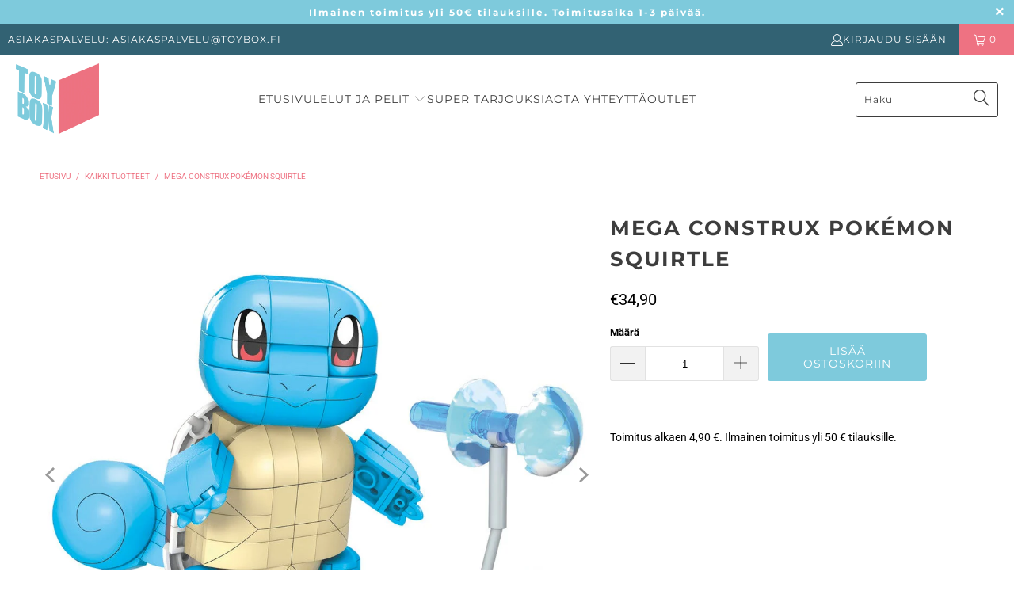

--- FILE ---
content_type: text/html; charset=utf-8
request_url: https://toybox.fi/products/mega-construx-pokemon-squirtle
body_size: 36977
content:


 <!DOCTYPE html>
<html class="no-js no-touch" lang="fi"> <head> <script>window['otkConsent']={"ad_user_data":true,"ad_personalization":true,"ad_storage":true,"analytics_storage":true,"functionality_storage":true,"personalization_storage":true,"security_storage":true,"url_passthrough":true,"ads_data_redaction":true};function otValidateDefault(t){const a=t[0]??!1,e=t[1]??!1;if(a&&"consent"==a&&e&&"default"==e){const a=t[2]??{};if(Object.values(a).length){const t=Object.values(a).some((t=>"granted"==t));return!t}return!0}return!0}window.dataLayer=[],window.dataLayer.push=function(...t){t.forEach((t=>{otValidateDefault(t)?Array.prototype.push.call(this,t):console.log('g df',t)}))};function _gtag(){dataLayer.push(arguments)}window.OMG_CONSENT_EXTENSION_ENABLED=!1;const otConsentObserver=new MutationObserver((function(e){for(const t of e)if("childList"===t.type){const e=Array.from(t.addedNodes).filter((e=>"SCRIPT"===e.tagName&&1===e.nodeType));for(const t of e){const e=t.getAttribute("src");if(e&&e.includes("APP_EXTENSION_ID"))return window.OMG_CONSENT_EXTENSION_ENABLED=!0,void otConsentObserver.disconnect()}}}));otConsentObserver.observe(document.documentElement,{childList:!0,subtree:!0}),window.dataLayer=window.dataLayer||[],function(e,t){e.otCookiesGCM={},e.otCookiesGCM={url_passthrough:!1,ads_data_redaction:!1,config:{ad_user_data:"denied",ad_personalization:"denied",ad_storage:"denied",analytics_storage:"denied",functionality_storage:"denied",personalization_storage:"denied",security_storage:"denied",wait_for_update:500, }},_gtag("consent","default",e.otCookiesGCM.config),addEventListener("DOMContentLoaded",(function(){const o=e.otkConsent;let n=function(e,t){const o=e+"=",n=decodeURIComponent(t.cookie),a=n.split(";");for(let e=0;e<a.length;e++){let t=a[e];for(;" "===t.charAt(0);)t=t.substring(1);if(0===t.indexOf(o))return t.substring(o.length,t.length)}return""}("cookiesNotification",t),a=!0;if(n&&e.OMG_CONSENT_EXTENSION_ENABLED){n=JSON.parse(n);const t=n[0].categoriesSelected;a=!t.includes("marketing"),e.otCookiesGCM.config={ad_user_data:o.ad_user_data&&t.includes("marketing")?"granted":"denied",ad_personalization:o.ad_personalization&&t.includes("marketing")?"granted":"denied",ad_storage:o.ad_storage&&t.includes("marketing")?"granted":"denied",analytics_storage:o.analytics_storage&&t.includes("analytics")?"granted":"denied",functionality_storage:o.functionality_storage&&t.includes("necessary")?"granted":"denied",personalization_storage:o.personalization_storage&&t.includes("preferences")?"granted":"denied",security_storage:o.security_storage&&t.includes("necessary")?"granted":"denied"},_gtag("consent","update",e.otCookiesGCM.config),_gtag({event:"OMG-cookie-GCM-update",data:e.otCookiesGCM.config})}e.otCookiesGCM.ads_data_redaction=e.otkConsent.ads_data_redaction&&a,e.otCookiesGCM.url_passthrough=e.otkConsent.url_passthrough,e.otCookiesGCM.ads_data_redaction&&_gtag("set","ads_data_redaction",e.otCookiesGCM.ads_data_redaction),e.otCookiesGCM.url_passthrough&&_gtag("set","url_passthrough",e.otCookiesGCM.url_passthrough)}))}(window,document);
</script> <!-- Google tag (gtag.js) -->
<script async src="https://www.googletagmanager.com/gtag/js?id=G-JNGBKDGQGW"></script>
<script>
  window.dataLayer = window.dataLayer || [];
  function gtag(){dataLayer.push(arguments);}
  gtag('js', new Date());

  gtag('config', 'G-JNGBKDGQGW');
</script> <script>
    window.Store = window.Store || {};
    window.Store.id = 11699683387;</script> <meta charset="utf-8"> <meta http-equiv="cleartype" content="on"> <meta name="robots" content="index,follow"> <!-- Mobile Specific Metas --> <meta name="HandheldFriendly" content="True"> <meta name="MobileOptimized" content="320"> <meta name="viewport" content="width=device-width,initial-scale=1"> <meta name="theme-color" content="#ffffff"> <title>
      Mega Pokémon Squirtle -rakennussarja - Toybox verkkokauppa</title> <meta name="description" content="Pokémonin koulutus saa uutta potkua, kun rakennat sen alusta asti itse! Squirtle-vesipokémon on 10 cm korkea ja sillä on mukanaan vesiteemaisia varusteita. Ikäsuositus: yli 7-vuotiaille."/> <!-- Preconnect Domains --> <link rel="preconnect" href="https://fonts.shopifycdn.com" /> <link rel="preconnect" href="https://cdn.shopify.com" /> <link rel="preconnect" href="https://v.shopify.com" /> <link rel="preconnect" href="https://cdn.shopifycloud.com" /> <link rel="preconnect" href="https://monorail-edge.shopifysvc.com"> <!-- fallback for browsers that don't support preconnect --> <link rel="dns-prefetch" href="https://fonts.shopifycdn.com" /> <link rel="dns-prefetch" href="https://cdn.shopify.com" /> <link rel="dns-prefetch" href="https://v.shopify.com" /> <link rel="dns-prefetch" href="https://cdn.shopifycloud.com" /> <link rel="dns-prefetch" href="https://monorail-edge.shopifysvc.com"> <!-- Preload Assets --> <link rel="preload" href="//toybox.fi/cdn/shop/t/41/assets/fancybox.css?v=19278034316635137701677574495" as="style"> <link rel="preload" href="//toybox.fi/cdn/shop/t/41/assets/styles.css?v=183948770985229125041763710551" as="style"> <link rel="preload" href="//toybox.fi/cdn/shop/t/41/assets/jquery.min.js?v=81049236547974671631677574495" as="script"> <link rel="preload" href="//toybox.fi/cdn/shop/t/41/assets/vendors.js?v=110606657863731852701677574495" as="script"> <link rel="preload" href="//toybox.fi/cdn/shop/t/41/assets/sections.js?v=101325471108091185951677574516" as="script"> <link rel="preload" href="//toybox.fi/cdn/shop/t/41/assets/utilities.js?v=33121073002011677521677574993" as="script"> <link rel="preload" href="//toybox.fi/cdn/shop/t/41/assets/app.js?v=158359464742694423361677574516" as="script"> <!-- Stylesheet for Fancybox library --> <link href="//toybox.fi/cdn/shop/t/41/assets/fancybox.css?v=19278034316635137701677574495" rel="stylesheet" type="text/css" media="all" /> <!-- Stylesheets for Turbo --> <link href="//toybox.fi/cdn/shop/t/41/assets/styles.css?v=183948770985229125041763710551" rel="stylesheet" type="text/css" media="all" /> <script>
      window.lazySizesConfig = window.lazySizesConfig || {};

      lazySizesConfig.expand = 300;
      lazySizesConfig.loadHidden = false;

      /*! lazysizes - v5.2.2 - bgset plugin */
      !function(e,t){var a=function(){t(e.lazySizes),e.removeEventListener("lazyunveilread",a,!0)};t=t.bind(null,e,e.document),"object"==typeof module&&module.exports?t(require("lazysizes")):"function"==typeof define&&define.amd?define(["lazysizes"],t):e.lazySizes?a():e.addEventListener("lazyunveilread",a,!0)}(window,function(e,z,g){"use strict";var c,y,b,f,i,s,n,v,m;e.addEventListener&&(c=g.cfg,y=/\s+/g,b=/\s*\|\s+|\s+\|\s*/g,f=/^(.+?)(?:\s+\[\s*(.+?)\s*\])(?:\s+\[\s*(.+?)\s*\])?$/,i=/^\s*\(*\s*type\s*:\s*(.+?)\s*\)*\s*$/,s=/\(|\)|'/,n={contain:1,cover:1},v=function(e,t){var a;t&&((a=t.match(i))&&a[1]?e.setAttribute("type",a[1]):e.setAttribute("media",c.customMedia[t]||t))},m=function(e){var t,a,i,r;e.target._lazybgset&&(a=(t=e.target)._lazybgset,(i=t.currentSrc||t.src)&&((r=g.fire(a,"bgsetproxy",{src:i,useSrc:s.test(i)?JSON.stringify(i):i})).defaultPrevented||(a.style.backgroundImage="url("+r.detail.useSrc+")")),t._lazybgsetLoading&&(g.fire(a,"_lazyloaded",{},!1,!0),delete t._lazybgsetLoading))},addEventListener("lazybeforeunveil",function(e){var t,a,i,r,s,n,l,d,o,u;!e.defaultPrevented&&(t=e.target.getAttribute("data-bgset"))&&(o=e.target,(u=z.createElement("img")).alt="",u._lazybgsetLoading=!0,e.detail.firesLoad=!0,a=t,i=o,r=u,s=z.createElement("picture"),n=i.getAttribute(c.sizesAttr),l=i.getAttribute("data-ratio"),d=i.getAttribute("data-optimumx"),i._lazybgset&&i._lazybgset.parentNode==i&&i.removeChild(i._lazybgset),Object.defineProperty(r,"_lazybgset",{value:i,writable:!0}),Object.defineProperty(i,"_lazybgset",{value:s,writable:!0}),a=a.replace(y," ").split(b),s.style.display="none",r.className=c.lazyClass,1!=a.length||n||(n="auto"),a.forEach(function(e){var t,a=z.createElement("source");n&&"auto"!=n&&a.setAttribute("sizes",n),(t=e.match(f))?(a.setAttribute(c.srcsetAttr,t[1]),v(a,t[2]),v(a,t[3])):a.setAttribute(c.srcsetAttr,e),s.appendChild(a)}),n&&(r.setAttribute(c.sizesAttr,n),i.removeAttribute(c.sizesAttr),i.removeAttribute("sizes")),d&&r.setAttribute("data-optimumx",d),l&&r.setAttribute("data-ratio",l),s.appendChild(r),i.appendChild(s),setTimeout(function(){g.loader.unveil(u),g.rAF(function(){g.fire(u,"_lazyloaded",{},!0,!0),u.complete&&m({target:u})})}))}),z.addEventListener("load",m,!0),e.addEventListener("lazybeforesizes",function(e){var t,a,i,r;e.detail.instance==g&&e.target._lazybgset&&e.detail.dataAttr&&(t=e.target._lazybgset,i=t,r=(getComputedStyle(i)||{getPropertyValue:function(){}}).getPropertyValue("background-size"),!n[r]&&n[i.style.backgroundSize]&&(r=i.style.backgroundSize),n[a=r]&&(e.target._lazysizesParentFit=a,g.rAF(function(){e.target.setAttribute("data-parent-fit",a),e.target._lazysizesParentFit&&delete e.target._lazysizesParentFit})))},!0),z.documentElement.addEventListener("lazybeforesizes",function(e){var t,a;!e.defaultPrevented&&e.target._lazybgset&&e.detail.instance==g&&(e.detail.width=(t=e.target._lazybgset,a=g.gW(t,t.parentNode),(!t._lazysizesWidth||a>t._lazysizesWidth)&&(t._lazysizesWidth=a),t._lazysizesWidth))}))});

      /*! lazysizes - v5.2.2 */
      !function(e){var t=function(u,D,f){"use strict";var k,H;if(function(){var e;var t={lazyClass:"lazyload",loadedClass:"lazyloaded",loadingClass:"lazyloading",preloadClass:"lazypreload",errorClass:"lazyerror",autosizesClass:"lazyautosizes",srcAttr:"data-src",srcsetAttr:"data-srcset",sizesAttr:"data-sizes",minSize:40,customMedia:{},init:true,expFactor:1.5,hFac:.8,loadMode:2,loadHidden:true,ricTimeout:0,throttleDelay:125};H=u.lazySizesConfig||u.lazysizesConfig||{};for(e in t){if(!(e in H)){H[e]=t[e]}}}(),!D||!D.getElementsByClassName){return{init:function(){},cfg:H,noSupport:true}}var O=D.documentElement,a=u.HTMLPictureElement,P="addEventListener",$="getAttribute",q=u[P].bind(u),I=u.setTimeout,U=u.requestAnimationFrame||I,l=u.requestIdleCallback,j=/^picture$/i,r=["load","error","lazyincluded","_lazyloaded"],i={},G=Array.prototype.forEach,J=function(e,t){if(!i[t]){i[t]=new RegExp("(\\s|^)"+t+"(\\s|$)")}return i[t].test(e[$]("class")||"")&&i[t]},K=function(e,t){if(!J(e,t)){e.setAttribute("class",(e[$]("class")||"").trim()+" "+t)}},Q=function(e,t){var i;if(i=J(e,t)){e.setAttribute("class",(e[$]("class")||"").replace(i," "))}},V=function(t,i,e){var a=e?P:"removeEventListener";if(e){V(t,i)}r.forEach(function(e){t[a](e,i)})},X=function(e,t,i,a,r){var n=D.createEvent("Event");if(!i){i={}}i.instance=k;n.initEvent(t,!a,!r);n.detail=i;e.dispatchEvent(n);return n},Y=function(e,t){var i;if(!a&&(i=u.picturefill||H.pf)){if(t&&t.src&&!e[$]("srcset")){e.setAttribute("srcset",t.src)}i({reevaluate:true,elements:[e]})}else if(t&&t.src){e.src=t.src}},Z=function(e,t){return(getComputedStyle(e,null)||{})[t]},s=function(e,t,i){i=i||e.offsetWidth;while(i<H.minSize&&t&&!e._lazysizesWidth){i=t.offsetWidth;t=t.parentNode}return i},ee=function(){var i,a;var t=[];var r=[];var n=t;var s=function(){var e=n;n=t.length?r:t;i=true;a=false;while(e.length){e.shift()()}i=false};var e=function(e,t){if(i&&!t){e.apply(this,arguments)}else{n.push(e);if(!a){a=true;(D.hidden?I:U)(s)}}};e._lsFlush=s;return e}(),te=function(i,e){return e?function(){ee(i)}:function(){var e=this;var t=arguments;ee(function(){i.apply(e,t)})}},ie=function(e){var i;var a=0;var r=H.throttleDelay;var n=H.ricTimeout;var t=function(){i=false;a=f.now();e()};var s=l&&n>49?function(){l(t,{timeout:n});if(n!==H.ricTimeout){n=H.ricTimeout}}:te(function(){I(t)},true);return function(e){var t;if(e=e===true){n=33}if(i){return}i=true;t=r-(f.now()-a);if(t<0){t=0}if(e||t<9){s()}else{I(s,t)}}},ae=function(e){var t,i;var a=99;var r=function(){t=null;e()};var n=function(){var e=f.now()-i;if(e<a){I(n,a-e)}else{(l||r)(r)}};return function(){i=f.now();if(!t){t=I(n,a)}}},e=function(){var v,m,c,h,e;var y,z,g,p,C,b,A;var n=/^img$/i;var d=/^iframe$/i;var E="onscroll"in u&&!/(gle|ing)bot/.test(navigator.userAgent);var _=0;var w=0;var N=0;var M=-1;var x=function(e){N--;if(!e||N<0||!e.target){N=0}};var W=function(e){if(A==null){A=Z(D.body,"visibility")=="hidden"}return A||!(Z(e.parentNode,"visibility")=="hidden"&&Z(e,"visibility")=="hidden")};var S=function(e,t){var i;var a=e;var r=W(e);g-=t;b+=t;p-=t;C+=t;while(r&&(a=a.offsetParent)&&a!=D.body&&a!=O){r=(Z(a,"opacity")||1)>0;if(r&&Z(a,"overflow")!="visible"){i=a.getBoundingClientRect();r=C>i.left&&p<i.right&&b>i.top-1&&g<i.bottom+1}}return r};var t=function(){var e,t,i,a,r,n,s,l,o,u,f,c;var d=k.elements;if((h=H.loadMode)&&N<8&&(e=d.length)){t=0;M++;for(;t<e;t++){if(!d[t]||d[t]._lazyRace){continue}if(!E||k.prematureUnveil&&k.prematureUnveil(d[t])){R(d[t]);continue}if(!(l=d[t][$]("data-expand"))||!(n=l*1)){n=w}if(!u){u=!H.expand||H.expand<1?O.clientHeight>500&&O.clientWidth>500?500:370:H.expand;k._defEx=u;f=u*H.expFactor;c=H.hFac;A=null;if(w<f&&N<1&&M>2&&h>2&&!D.hidden){w=f;M=0}else if(h>1&&M>1&&N<6){w=u}else{w=_}}if(o!==n){y=innerWidth+n*c;z=innerHeight+n;s=n*-1;o=n}i=d[t].getBoundingClientRect();if((b=i.bottom)>=s&&(g=i.top)<=z&&(C=i.right)>=s*c&&(p=i.left)<=y&&(b||C||p||g)&&(H.loadHidden||W(d[t]))&&(m&&N<3&&!l&&(h<3||M<4)||S(d[t],n))){R(d[t]);r=true;if(N>9){break}}else if(!r&&m&&!a&&N<4&&M<4&&h>2&&(v[0]||H.preloadAfterLoad)&&(v[0]||!l&&(b||C||p||g||d[t][$](H.sizesAttr)!="auto"))){a=v[0]||d[t]}}if(a&&!r){R(a)}}};var i=ie(t);var B=function(e){var t=e.target;if(t._lazyCache){delete t._lazyCache;return}x(e);K(t,H.loadedClass);Q(t,H.loadingClass);V(t,L);X(t,"lazyloaded")};var a=te(B);var L=function(e){a({target:e.target})};var T=function(t,i){try{t.contentWindow.location.replace(i)}catch(e){t.src=i}};var F=function(e){var t;var i=e[$](H.srcsetAttr);if(t=H.customMedia[e[$]("data-media")||e[$]("media")]){e.setAttribute("media",t)}if(i){e.setAttribute("srcset",i)}};var s=te(function(t,e,i,a,r){var n,s,l,o,u,f;if(!(u=X(t,"lazybeforeunveil",e)).defaultPrevented){if(a){if(i){K(t,H.autosizesClass)}else{t.setAttribute("sizes",a)}}s=t[$](H.srcsetAttr);n=t[$](H.srcAttr);if(r){l=t.parentNode;o=l&&j.test(l.nodeName||"")}f=e.firesLoad||"src"in t&&(s||n||o);u={target:t};K(t,H.loadingClass);if(f){clearTimeout(c);c=I(x,2500);V(t,L,true)}if(o){G.call(l.getElementsByTagName("source"),F)}if(s){t.setAttribute("srcset",s)}else if(n&&!o){if(d.test(t.nodeName)){T(t,n)}else{t.src=n}}if(r&&(s||o)){Y(t,{src:n})}}if(t._lazyRace){delete t._lazyRace}Q(t,H.lazyClass);ee(function(){var e=t.complete&&t.naturalWidth>1;if(!f||e){if(e){K(t,"ls-is-cached")}B(u);t._lazyCache=true;I(function(){if("_lazyCache"in t){delete t._lazyCache}},9)}if(t.loading=="lazy"){N--}},true)});var R=function(e){if(e._lazyRace){return}var t;var i=n.test(e.nodeName);var a=i&&(e[$](H.sizesAttr)||e[$]("sizes"));var r=a=="auto";if((r||!m)&&i&&(e[$]("src")||e.srcset)&&!e.complete&&!J(e,H.errorClass)&&J(e,H.lazyClass)){return}t=X(e,"lazyunveilread").detail;if(r){re.updateElem(e,true,e.offsetWidth)}e._lazyRace=true;N++;s(e,t,r,a,i)};var r=ae(function(){H.loadMode=3;i()});var l=function(){if(H.loadMode==3){H.loadMode=2}r()};var o=function(){if(m){return}if(f.now()-e<999){I(o,999);return}m=true;H.loadMode=3;i();q("scroll",l,true)};return{_:function(){e=f.now();k.elements=D.getElementsByClassName(H.lazyClass);v=D.getElementsByClassName(H.lazyClass+" "+H.preloadClass);q("scroll",i,true);q("resize",i,true);q("pageshow",function(e){if(e.persisted){var t=D.querySelectorAll("."+H.loadingClass);if(t.length&&t.forEach){U(function(){t.forEach(function(e){if(e.complete){R(e)}})})}}});if(u.MutationObserver){new MutationObserver(i).observe(O,{childList:true,subtree:true,attributes:true})}else{O[P]("DOMNodeInserted",i,true);O[P]("DOMAttrModified",i,true);setInterval(i,999)}q("hashchange",i,true);["focus","mouseover","click","load","transitionend","animationend"].forEach(function(e){D[P](e,i,true)});if(/d$|^c/.test(D.readyState)){o()}else{q("load",o);D[P]("DOMContentLoaded",i);I(o,2e4)}if(k.elements.length){t();ee._lsFlush()}else{i()}},checkElems:i,unveil:R,_aLSL:l}}(),re=function(){var i;var n=te(function(e,t,i,a){var r,n,s;e._lazysizesWidth=a;a+="px";e.setAttribute("sizes",a);if(j.test(t.nodeName||"")){r=t.getElementsByTagName("source");for(n=0,s=r.length;n<s;n++){r[n].setAttribute("sizes",a)}}if(!i.detail.dataAttr){Y(e,i.detail)}});var a=function(e,t,i){var a;var r=e.parentNode;if(r){i=s(e,r,i);a=X(e,"lazybeforesizes",{width:i,dataAttr:!!t});if(!a.defaultPrevented){i=a.detail.width;if(i&&i!==e._lazysizesWidth){n(e,r,a,i)}}}};var e=function(){var e;var t=i.length;if(t){e=0;for(;e<t;e++){a(i[e])}}};var t=ae(e);return{_:function(){i=D.getElementsByClassName(H.autosizesClass);q("resize",t)},checkElems:t,updateElem:a}}(),t=function(){if(!t.i&&D.getElementsByClassName){t.i=true;re._();e._()}};return I(function(){H.init&&t()}),k={cfg:H,autoSizer:re,loader:e,init:t,uP:Y,aC:K,rC:Q,hC:J,fire:X,gW:s,rAF:ee}}(e,e.document,Date);e.lazySizes=t,"object"==typeof module&&module.exports&&(module.exports=t)}("undefined"!=typeof window?window:{});</script> <!-- Icons --> <link rel="shortcut icon" type="image/x-icon" href="//toybox.fi/cdn/shop/files/ToyBox_favicon_758b5f63-dbf4-4882-ac20-e68baa14de5d_180x180.png?v=1613715818"> <link rel="apple-touch-icon" href="//toybox.fi/cdn/shop/files/ToyBox_favicon_758b5f63-dbf4-4882-ac20-e68baa14de5d_180x180.png?v=1613715818"/> <link rel="apple-touch-icon" sizes="57x57" href="//toybox.fi/cdn/shop/files/ToyBox_favicon_758b5f63-dbf4-4882-ac20-e68baa14de5d_57x57.png?v=1613715818"/> <link rel="apple-touch-icon" sizes="60x60" href="//toybox.fi/cdn/shop/files/ToyBox_favicon_758b5f63-dbf4-4882-ac20-e68baa14de5d_60x60.png?v=1613715818"/> <link rel="apple-touch-icon" sizes="72x72" href="//toybox.fi/cdn/shop/files/ToyBox_favicon_758b5f63-dbf4-4882-ac20-e68baa14de5d_72x72.png?v=1613715818"/> <link rel="apple-touch-icon" sizes="76x76" href="//toybox.fi/cdn/shop/files/ToyBox_favicon_758b5f63-dbf4-4882-ac20-e68baa14de5d_76x76.png?v=1613715818"/> <link rel="apple-touch-icon" sizes="114x114" href="//toybox.fi/cdn/shop/files/ToyBox_favicon_758b5f63-dbf4-4882-ac20-e68baa14de5d_114x114.png?v=1613715818"/> <link rel="apple-touch-icon" sizes="180x180" href="//toybox.fi/cdn/shop/files/ToyBox_favicon_758b5f63-dbf4-4882-ac20-e68baa14de5d_180x180.png?v=1613715818"/> <link rel="apple-touch-icon" sizes="228x228" href="//toybox.fi/cdn/shop/files/ToyBox_favicon_758b5f63-dbf4-4882-ac20-e68baa14de5d_228x228.png?v=1613715818"/> <link rel="canonical" href="https://toybox.fi/products/mega-construx-pokemon-squirtle"/> <script src="//toybox.fi/cdn/shop/t/41/assets/jquery.min.js?v=81049236547974671631677574495" defer></script> <script>
      window.PXUTheme = window.PXUTheme || {};
      window.PXUTheme.version = '8.3.0';
      window.PXUTheme.name = 'Turbo';</script>
    


    
<template id="price-ui"><span class="price " data-price></span><span class="compare-at-price" data-compare-at-price></span><span class="unit-pricing" data-unit-pricing></span></template> <template id="price-ui-badge"><div class="price-ui-badge__sticker price-ui-badge__sticker--"> <span class="price-ui-badge__sticker-text" data-badge></span></div></template> <template id="price-ui__price"><span class="money" data-price></span></template> <template id="price-ui__price-range"></template> <template id="price-ui__unit-pricing"></template> <template id="price-ui-badge__percent-savings-range">Säästä jopa <span data-price-percent></span>%</template> <template id="price-ui-badge__percent-savings">Säästä <span data-price-percent></span>%</template> <template id="price-ui-badge__price-savings-range">Säästä jopa <span class="money" data-price></span></template> <template id="price-ui-badge__price-savings">Säästä <span class="money" data-price></span></template> <template id="price-ui-badge__on-sale">Alennus</template> <template id="price-ui-badge__sold-out">Loppuunmyyty</template> <template id="price-ui-badge__in-stock">Saatavilla</template> <script>
      
window.PXUTheme = window.PXUTheme || {};


window.PXUTheme.theme_settings = {};
window.PXUTheme.currency = {};
window.PXUTheme.routes = window.PXUTheme.routes || {};


window.PXUTheme.theme_settings.display_tos_checkbox = false;
window.PXUTheme.theme_settings.go_to_checkout = true;
window.PXUTheme.theme_settings.cart_action = "ajax";
window.PXUTheme.theme_settings.cart_shipping_calculator = false;


window.PXUTheme.theme_settings.collection_swatches = false;
window.PXUTheme.theme_settings.collection_secondary_image = true;


window.PXUTheme.currency.show_multiple_currencies = false;
window.PXUTheme.currency.shop_currency = "EUR";
window.PXUTheme.currency.default_currency = "USD";
window.PXUTheme.currency.display_format = "money_format";
window.PXUTheme.currency.money_format = "€{{amount_with_comma_separator}}";
window.PXUTheme.currency.money_format_no_currency = "€{{amount_with_comma_separator}}";
window.PXUTheme.currency.money_format_currency = "€{{amount_with_comma_separator}} EUR";
window.PXUTheme.currency.native_multi_currency = false;
window.PXUTheme.currency.iso_code = "EUR";
window.PXUTheme.currency.symbol = "€";


window.PXUTheme.theme_settings.display_inventory_left = false;
window.PXUTheme.theme_settings.inventory_threshold = 8;
window.PXUTheme.theme_settings.limit_quantity = true;


window.PXUTheme.theme_settings.menu_position = "inline";


window.PXUTheme.theme_settings.newsletter_popup = false;
window.PXUTheme.theme_settings.newsletter_popup_days = "2";
window.PXUTheme.theme_settings.newsletter_popup_mobile = false;
window.PXUTheme.theme_settings.newsletter_popup_seconds = 0;


window.PXUTheme.theme_settings.pagination_type = "load_more";


window.PXUTheme.theme_settings.enable_shopify_collection_badges = false;
window.PXUTheme.theme_settings.quick_shop_thumbnail_position = "bottom-thumbnails";
window.PXUTheme.theme_settings.product_form_style = "swatches";
window.PXUTheme.theme_settings.sale_banner_enabled = true;
window.PXUTheme.theme_settings.display_savings = false;
window.PXUTheme.theme_settings.display_sold_out_price = false;
window.PXUTheme.theme_settings.free_text = "Ilmainen";
window.PXUTheme.theme_settings.video_looping = null;
window.PXUTheme.theme_settings.quick_shop_style = "popup";
window.PXUTheme.theme_settings.hover_enabled = false;


window.PXUTheme.routes.cart_url = "/cart";
window.PXUTheme.routes.root_url = "/";
window.PXUTheme.routes.search_url = "/search";
window.PXUTheme.routes.all_products_collection_url = "/collections/all";
window.PXUTheme.routes.product_recommendations_url = "/recommendations/products";


window.PXUTheme.theme_settings.image_loading_style = "appear";


window.PXUTheme.theme_settings.search_option = "everything";
window.PXUTheme.theme_settings.search_items_to_display = 5;
window.PXUTheme.theme_settings.enable_autocomplete = false;


window.PXUTheme.theme_settings.page_dots_enabled = false;
window.PXUTheme.theme_settings.slideshow_arrow_size = "light";


window.PXUTheme.theme_settings.quick_shop_enabled = false;


window.PXUTheme.translation = {};


window.PXUTheme.translation.agree_to_terms_warning = "Sinun täytyy hyväksyä käyttöehdot";
window.PXUTheme.translation.one_item_left = "kappale jäljellä";
window.PXUTheme.translation.items_left_text = "kappaletta jäljellä";
window.PXUTheme.translation.cart_savings_text = "Säästät";
window.PXUTheme.translation.cart_discount_text = "Alennus";
window.PXUTheme.translation.cart_subtotal_text = "Välisumma";
window.PXUTheme.translation.cart_remove_text = "Poista";
window.PXUTheme.translation.cart_free_text = "Ilmainen";


window.PXUTheme.translation.newsletter_success_text = "Kiitos uutiskirjeen tilauksesta!";


window.PXUTheme.translation.notify_email = "Syötä sähköpostiosoitteesi...";
window.PXUTheme.translation.notify_email_value = "Translation missing: fi.contact.fields.email";
window.PXUTheme.translation.notify_email_send = "Lähetä";
window.PXUTheme.translation.notify_message_first = "Ilmoita minulle, kun";
window.PXUTheme.translation.notify_message_last = "tuote on taas saatavilla -";
window.PXUTheme.translation.notify_success_text = "Kiitos! Ilmoitamme sinulle, kun tuote on taas saatavilla!";


window.PXUTheme.translation.add_to_cart = "Lisää ostoskoriin";
window.PXUTheme.translation.coming_soon_text = "Tulossa pian";
window.PXUTheme.translation.sold_out_text = "Tilapäisesti loppu";
window.PXUTheme.translation.sale_text = "Alennus";
window.PXUTheme.translation.savings_text = "Säästät";
window.PXUTheme.translation.from_text = "alkaen";
window.PXUTheme.translation.new_text = "Uusi";
window.PXUTheme.translation.pre_order_text = "Ennakkotilaa";
window.PXUTheme.translation.unavailable_text = "Ei saatavilla";


window.PXUTheme.translation.all_results = "Katso kaikki hakutulokset";
window.PXUTheme.translation.no_results = "Pahoittelut, ei tuloksia";


window.PXUTheme.media_queries = {};
window.PXUTheme.media_queries.small = window.matchMedia( "(max-width: 480px)" );
window.PXUTheme.media_queries.medium = window.matchMedia( "(max-width: 798px)" );
window.PXUTheme.media_queries.large = window.matchMedia( "(min-width: 799px)" );
window.PXUTheme.media_queries.larger = window.matchMedia( "(min-width: 960px)" );
window.PXUTheme.media_queries.xlarge = window.matchMedia( "(min-width: 1200px)" );
window.PXUTheme.media_queries.ie10 = window.matchMedia( "all and (-ms-high-contrast: none), (-ms-high-contrast: active)" );
window.PXUTheme.media_queries.tablet = window.matchMedia( "only screen and (min-width: 799px) and (max-width: 1024px)" );
window.PXUTheme.media_queries.mobile_and_tablet = window.matchMedia( "(max-width: 1024px)" );</script> <script src="//toybox.fi/cdn/shop/t/41/assets/vendors.js?v=110606657863731852701677574495" defer></script> <script src="//toybox.fi/cdn/shop/t/41/assets/sections.js?v=101325471108091185951677574516" defer></script> <script src="//toybox.fi/cdn/shop/t/41/assets/utilities.js?v=33121073002011677521677574993" defer></script> <script src="//toybox.fi/cdn/shop/t/41/assets/app.js?v=158359464742694423361677574516" defer></script> <script></script> <script>window.performance && window.performance.mark && window.performance.mark('shopify.content_for_header.start');</script><meta id="shopify-digital-wallet" name="shopify-digital-wallet" content="/11699683387/digital_wallets/dialog">
<link rel="alternate" type="application/json+oembed" href="https://toybox.fi/products/mega-construx-pokemon-squirtle.oembed">
<script async="async" src="/checkouts/internal/preloads.js?locale=fi-FI"></script>
<script id="shopify-features" type="application/json">{"accessToken":"c9d3d96201db74ece0b75e8898a94984","betas":["rich-media-storefront-analytics"],"domain":"toybox.fi","predictiveSearch":true,"shopId":11699683387,"locale":"fi"}</script>
<script>var Shopify = Shopify || {};
Shopify.shop = "toyboxfinland.myshopify.com";
Shopify.locale = "fi";
Shopify.currency = {"active":"EUR","rate":"1.0"};
Shopify.country = "FI";
Shopify.theme = {"name":"Turbo  (8.3.0) (28.2.2023)","id":126896504891,"schema_name":"Turbo","schema_version":"8.3.0","theme_store_id":null,"role":"main"};
Shopify.theme.handle = "null";
Shopify.theme.style = {"id":null,"handle":null};
Shopify.cdnHost = "toybox.fi/cdn";
Shopify.routes = Shopify.routes || {};
Shopify.routes.root = "/";</script>
<script type="module">!function(o){(o.Shopify=o.Shopify||{}).modules=!0}(window);</script>
<script>!function(o){function n(){var o=[];function n(){o.push(Array.prototype.slice.apply(arguments))}return n.q=o,n}var t=o.Shopify=o.Shopify||{};t.loadFeatures=n(),t.autoloadFeatures=n()}(window);</script>
<script id="shop-js-analytics" type="application/json">{"pageType":"product"}</script>
<script defer="defer" async type="module" src="//toybox.fi/cdn/shopifycloud/shop-js/modules/v2/client.init-shop-cart-sync_B_tZ_GI0.fi.esm.js"></script>
<script defer="defer" async type="module" src="//toybox.fi/cdn/shopifycloud/shop-js/modules/v2/chunk.common_C1rTb_BF.esm.js"></script>
<script type="module">
  await import("//toybox.fi/cdn/shopifycloud/shop-js/modules/v2/client.init-shop-cart-sync_B_tZ_GI0.fi.esm.js");
await import("//toybox.fi/cdn/shopifycloud/shop-js/modules/v2/chunk.common_C1rTb_BF.esm.js");

  window.Shopify.SignInWithShop?.initShopCartSync?.({"fedCMEnabled":true,"windoidEnabled":true});

</script>
<script>(function() {
  var isLoaded = false;
  function asyncLoad() {
    if (isLoaded) return;
    isLoaded = true;
    var urls = ["https:\/\/d10lpsik1i8c69.cloudfront.net\/w.js?shop=toyboxfinland.myshopify.com","https:\/\/chimpstatic.com\/mcjs-connected\/js\/users\/9c35e27d4975870d5ae4b06bd\/113c85ce2713b349fb95e3aa9.js?shop=toyboxfinland.myshopify.com","https:\/\/wiser.expertvillagemedia.com\/assets\/js\/wiser_script.js?shop=toyboxfinland.myshopify.com","https:\/\/searchanise-ef84.kxcdn.com\/widgets\/shopify\/init.js?a=8R6U0n1C7e\u0026shop=toyboxfinland.myshopify.com"];
    for (var i = 0; i <urls.length; i++) {
      var s = document.createElement('script');
      s.type = 'text/javascript';
      s.async = true;
      s.src = urls[i];
      var x = document.getElementsByTagName('script')[0];
      x.parentNode.insertBefore(s, x);
    }
  };
  if(window.attachEvent) {
    window.attachEvent('onload', asyncLoad);
  } else {
    window.addEventListener('load', asyncLoad, false);
  }
})();</script>
<script id="__st">var __st={"a":11699683387,"offset":7200,"reqid":"e9bc84e2-93b4-4c5b-af53-996d21da9874-1768619241","pageurl":"toybox.fi\/products\/mega-construx-pokemon-squirtle","u":"4b64bfa7053a","p":"product","rtyp":"product","rid":6746198835259};</script>
<script>window.ShopifyPaypalV4VisibilityTracking = true;</script>
<script id="captcha-bootstrap">!function(){'use strict';const t='contact',e='account',n='new_comment',o=[[t,t],['blogs',n],['comments',n],[t,'customer']],c=[[e,'customer_login'],[e,'guest_login'],[e,'recover_customer_password'],[e,'create_customer']],r=t=>t.map((([t,e])=>`form[action*='/${t}']:not([data-nocaptcha='true']) input[name='form_type'][value='${e}']`)).join(','),a=t=>()=>t?[...document.querySelectorAll(t)].map((t=>t.form)):[];function s(){const t=[...o],e=r(t);return a(e)}const i='password',u='form_key',d=['recaptcha-v3-token','g-recaptcha-response','h-captcha-response',i],f=()=>{try{return window.sessionStorage}catch{return}},m='__shopify_v',_=t=>t.elements[u];function p(t,e,n=!1){try{const o=window.sessionStorage,c=JSON.parse(o.getItem(e)),{data:r}=function(t){const{data:e,action:n}=t;return t[m]||n?{data:e,action:n}:{data:t,action:n}}(c);for(const[e,n]of Object.entries(r))t.elements[e]&&(t.elements[e].value=n);n&&o.removeItem(e)}catch(o){console.error('form repopulation failed',{error:o})}}const l='form_type',E='cptcha';function T(t){t.dataset[E]=!0}const w=window,h=w.document,L='Shopify',v='ce_forms',y='captcha';let A=!1;((t,e)=>{const n=(g='f06e6c50-85a8-45c8-87d0-21a2b65856fe',I='https://cdn.shopify.com/shopifycloud/storefront-forms-hcaptcha/ce_storefront_forms_captcha_hcaptcha.v1.5.2.iife.js',D={infoText:'hCaptchan suojaama',privacyText:'Tietosuoja',termsText:'Ehdot'},(t,e,n)=>{const o=w[L][v],c=o.bindForm;if(c)return c(t,g,e,D).then(n);var r;o.q.push([[t,g,e,D],n]),r=I,A||(h.body.append(Object.assign(h.createElement('script'),{id:'captcha-provider',async:!0,src:r})),A=!0)});var g,I,D;w[L]=w[L]||{},w[L][v]=w[L][v]||{},w[L][v].q=[],w[L][y]=w[L][y]||{},w[L][y].protect=function(t,e){n(t,void 0,e),T(t)},Object.freeze(w[L][y]),function(t,e,n,w,h,L){const[v,y,A,g]=function(t,e,n){const i=e?o:[],u=t?c:[],d=[...i,...u],f=r(d),m=r(i),_=r(d.filter((([t,e])=>n.includes(e))));return[a(f),a(m),a(_),s()]}(w,h,L),I=t=>{const e=t.target;return e instanceof HTMLFormElement?e:e&&e.form},D=t=>v().includes(t);t.addEventListener('submit',(t=>{const e=I(t);if(!e)return;const n=D(e)&&!e.dataset.hcaptchaBound&&!e.dataset.recaptchaBound,o=_(e),c=g().includes(e)&&(!o||!o.value);(n||c)&&t.preventDefault(),c&&!n&&(function(t){try{if(!f())return;!function(t){const e=f();if(!e)return;const n=_(t);if(!n)return;const o=n.value;o&&e.removeItem(o)}(t);const e=Array.from(Array(32),(()=>Math.random().toString(36)[2])).join('');!function(t,e){_(t)||t.append(Object.assign(document.createElement('input'),{type:'hidden',name:u})),t.elements[u].value=e}(t,e),function(t,e){const n=f();if(!n)return;const o=[...t.querySelectorAll(`input[type='${i}']`)].map((({name:t})=>t)),c=[...d,...o],r={};for(const[a,s]of new FormData(t).entries())c.includes(a)||(r[a]=s);n.setItem(e,JSON.stringify({[m]:1,action:t.action,data:r}))}(t,e)}catch(e){console.error('failed to persist form',e)}}(e),e.submit())}));const S=(t,e)=>{t&&!t.dataset[E]&&(n(t,e.some((e=>e===t))),T(t))};for(const o of['focusin','change'])t.addEventListener(o,(t=>{const e=I(t);D(e)&&S(e,y())}));const B=e.get('form_key'),M=e.get(l),P=B&&M;t.addEventListener('DOMContentLoaded',(()=>{const t=y();if(P)for(const e of t)e.elements[l].value===M&&p(e,B);[...new Set([...A(),...v().filter((t=>'true'===t.dataset.shopifyCaptcha))])].forEach((e=>S(e,t)))}))}(h,new URLSearchParams(w.location.search),n,t,e,['guest_login'])})(!0,!0)}();</script>
<script integrity="sha256-4kQ18oKyAcykRKYeNunJcIwy7WH5gtpwJnB7kiuLZ1E=" data-source-attribution="shopify.loadfeatures" defer="defer" src="//toybox.fi/cdn/shopifycloud/storefront/assets/storefront/load_feature-a0a9edcb.js" crossorigin="anonymous"></script>
<script data-source-attribution="shopify.dynamic_checkout.dynamic.init">var Shopify=Shopify||{};Shopify.PaymentButton=Shopify.PaymentButton||{isStorefrontPortableWallets:!0,init:function(){window.Shopify.PaymentButton.init=function(){};var t=document.createElement("script");t.src="https://toybox.fi/cdn/shopifycloud/portable-wallets/latest/portable-wallets.fi.js",t.type="module",document.head.appendChild(t)}};
</script>
<script data-source-attribution="shopify.dynamic_checkout.buyer_consent">
  function portableWalletsHideBuyerConsent(e){var t=document.getElementById("shopify-buyer-consent"),n=document.getElementById("shopify-subscription-policy-button");t&&n&&(t.classList.add("hidden"),t.setAttribute("aria-hidden","true"),n.removeEventListener("click",e))}function portableWalletsShowBuyerConsent(e){var t=document.getElementById("shopify-buyer-consent"),n=document.getElementById("shopify-subscription-policy-button");t&&n&&(t.classList.remove("hidden"),t.removeAttribute("aria-hidden"),n.addEventListener("click",e))}window.Shopify?.PaymentButton&&(window.Shopify.PaymentButton.hideBuyerConsent=portableWalletsHideBuyerConsent,window.Shopify.PaymentButton.showBuyerConsent=portableWalletsShowBuyerConsent);
</script>
<script data-source-attribution="shopify.dynamic_checkout.cart.bootstrap">document.addEventListener("DOMContentLoaded",(function(){function t(){return document.querySelector("shopify-accelerated-checkout-cart, shopify-accelerated-checkout")}if(t())Shopify.PaymentButton.init();else{new MutationObserver((function(e,n){t()&&(Shopify.PaymentButton.init(),n.disconnect())})).observe(document.body,{childList:!0,subtree:!0})}}));
</script>

<script>window.performance && window.performance.mark && window.performance.mark('shopify.content_for_header.end');</script>

    

<meta name="author" content="Toybox verkkokauppa">
<meta property="og:url" content="https://toybox.fi/products/mega-construx-pokemon-squirtle">
<meta property="og:site_name" content="Toybox verkkokauppa"> <meta property="og:type" content="product"> <meta property="og:title" content="MEGA CONSTRUX POKÉMON SQUIRTLE"> <meta property="og:image" content="https://toybox.fi/cdn/shop/products/MEGA_CONSTRUX_POKEMON_SQUIRTLE_1_600x.jpg?v=1641824689"> <meta property="og:image:secure_url" content="https://toybox.fi/cdn/shop/products/MEGA_CONSTRUX_POKEMON_SQUIRTLE_1_600x.jpg?v=1641824689"> <meta property="og:image:width" content="1024"> <meta property="og:image:height" content="1024"> <meta property="og:image" content="https://toybox.fi/cdn/shop/products/MEGA_CONSTRUX_POKEMON_SQUIRTLE_2_600x.jpg?v=1641824689"> <meta property="og:image:secure_url" content="https://toybox.fi/cdn/shop/products/MEGA_CONSTRUX_POKEMON_SQUIRTLE_2_600x.jpg?v=1641824689"> <meta property="og:image:width" content="1024"> <meta property="og:image:height" content="1024"> <meta property="product:price:amount" content="34,90"> <meta property="product:price:currency" content="EUR"> <meta property="og:description" content="Pokémonin koulutus saa uutta potkua, kun rakennat sen alusta asti itse! Squirtle-vesipokémon on 10 cm korkea ja sillä on mukanaan vesiteemaisia varusteita. Ikäsuositus: yli 7-vuotiaille.">




<meta name="twitter:card" content="summary"> <meta name="twitter:title" content="MEGA CONSTRUX POKÉMON SQUIRTLE"> <meta name="twitter:description" content="Pokémonin koulutus saa uutta potkua, kun rakennat sen alusta asti itse! Squirtle-vesipokémon on 10 cm korkea ja sillä on mukanaan vesiteemaisia varusteita. Ikäsuositus: yli 7-vuotiaille."> <meta name="twitter:image" content="https://toybox.fi/cdn/shop/products/MEGA_CONSTRUX_POKEMON_SQUIRTLE_1_240x.jpg?v=1641824689"> <meta name="twitter:image:width" content="240"> <meta name="twitter:image:height" content="240"> <meta name="twitter:image:alt" content="MEGA CONSTRUX POKÉMON SQUIRTLE"> <!-- "snippets/shogun-head.liquid" was not rendered, the associated app was uninstalled -->

<script>
    
    
    
    
    var gsf_conversion_data = {page_type : 'product', event : 'view_item', data : {product_data : [{variant_id : 39937816887355, product_id : 6746198835259, name : "MEGA CONSTRUX POKÉMON SQUIRTLE", price : "34.90", currency : "EUR", sku : "05021013", brand : "MEGA BLOKS", variant : "Default Title", category : "Rakennuslelut", quantity : "25" }], total_price : "34.90", shop_currency : "EUR"}};
    
</script>
<!-- BEGIN app block: shopify://apps/consentik-cookie/blocks/omega-cookies-notification/13cba824-a338-452e-9b8e-c83046a79f21 --><script type="text/javascript" src="https://cdn.shopify.com/extensions/019bc607-8383-7b61-9618-f914d3f94be7/consentik-ex-202601161558/assets/jQueryOT.min.js" defer></script>

<script>
    window.otCKAppData = {};
    var otCKRequestDataInfo = {};
    var otCKRootLink = '';
    var otCKSettings = {};
    window.OCBCookies = []
    window.OCBCategories = []
    window['otkConsent'] = window['otkConsent'] || {};
    window.otJQuerySource = "https://cdn.shopify.com/extensions/019bc607-8383-7b61-9618-f914d3f94be7/consentik-ex-202601161558/assets/jQueryOT.min.js"
</script>



    <script>
        console.log('UN ACTIVE CROSS', )
        function __remvoveCookie(name) {
            document.cookie = name + '=; expires=Thu, 01 Jan 1970 00:00:00 UTC; path=/;';
        }

        __remvoveCookie('__cross_accepted');
    </script>




    <script>
        otCKRequestDataInfo = {"isGoogleLogged":false,"requiredLoginText":"Please login to request","requestSendingText":"Request sending...","requestSentText":"Request sent"};
    </script>


    <script>
        let otCKEnableDebugger = 0;
    </script>




    <script>
        window.cstCookiesData = {"rootLink":"https://apps.consentik.com/consentik","cookies":[{"id":14420939,"cookie_status":true,"cookie_name":"receive-cookie-deprecation","cookie_description":"receive-cookie-deprecation","category_id":31586,"platform":"Google","domain":"","retention_period":"180 days","privacy_link":null,"wildcard":false,"expired_time":"180 days","type":null},{"id":14420940,"cookie_status":true,"cookie_name":"keep_alive","cookie_description":"Used in connection with buyer localization.","category_id":31586,"platform":"Shopify","domain":"shopify.com","retention_period":"14 weeks","privacy_link":null,"wildcard":false,"expired_time":"14 weeks","type":null},{"id":14420941,"cookie_status":true,"cookie_name":"secure_customer_sig","cookie_description":"Used in connection with customer login.\r\n","category_id":31586,"platform":"Shopify","domain":"shopify.com","retention_period":"2 years","privacy_link":null,"wildcard":false,"expired_time":"2 years","type":null},{"id":14420942,"cookie_status":true,"cookie_name":"_cmp_a","cookie_description":"Used for managing customer privacy settings.","category_id":31586,"platform":"Shopify","domain":"","retention_period":"1 day","privacy_link":null,"wildcard":false,"expired_time":"1 day","type":null}],"category":[{"id":31585,"category_status":true,"category_name":"Välttämättömät evästeet","category_description":"Osa evästeistä on välttämättömiä verkkosivuston ydintoimintojen tarjoamiseksi. Verkkosivusto ei toimi kunnolla ilman näitä evästeitä, jotka ovat oletuksena käytössä ja joita ei voi poistaa.","is_necessary":true,"name_consent":"necessary"},{"id":31587,"category_status":true,"category_name":"Markkinointievästeet","category_description":"Markkinointievästeitä käytetään verkkosivuston kävijöiden seuraamiseen, jotta julkaisijat voivat kohdentaa markkinointiaan asiaankuuluvilla ja kiinnostavilla mainoksilla.","is_necessary":false,"name_consent":"necessary"},{"id":31588,"category_status":true,"category_name":"Analyyttiset evästeet","category_description":"Analyyttisia evästeitä käytetään verkkosivuston kehittämiseen keräämällä ja raportoimalla sivuston käyttöä koskevaa tietoa.","is_necessary":false,"name_consent":"necessary"}]};
    </script>



    <script>
        window.cstMultipleLanguages = {"rootLink":"https://apps.consentik.com/consentik","config":{"id":678,"default_language":"en","language_detection_method":"url","enable":"0","language_list":["en"],"unpublish_language":[],"active_selector":"0"},"cookieInformation":[],"bannerText":[{"id":1126,"message":"Sivusto käyttää evästeitä. Jatkamalla sivuston käyttöä hyväksyt evästeiden käytön.","submit_text":"Hyväksy","info_text":"Tietosuojaseloste","text_size":13,"dismiss_text":"Hylkää","prefrences_text":"Lue lisää","preferences_title":"Manage Consent Preferences","accept_selected_text":"Hyväksy valinta","accept_all_text":"Hyväksy kaikki","title_popup":"Tällä verkkosivustolla käytetään evästeitä","mess_popup":"Eväste on pieni, käyttäjän tietokoneelle lähetettävä ja siellä säilytettävä tekstitiedosto. Evästeet kertovat meille, missä sivustomme osissa käyttäjät ovat vierailleet, auttavat meitä mittaamaan mainosten ja internethakujen tehokkuutta ja antavat meille tietoja käyttäjien toiminnasta, jotta voimme parantaa viestintäämme. Osa evästeistä on välttämättömiä verkkosivuston ydintoimintojen tarjoamiseksi. Verkkosivusto ei toimi kunnolla ilman näitä evästeitä, jotka ovat oletuksena käytössä ja joita ei voi poistaa. Evästeet eivät vahingoita käyttäjien tietokoneita tai tiedostoja.  ","title":null,"google_privacy_text":"Google's Privacy Policy","impressum_title":"Legal Disclosure (Imprint)","reopen_text":"Cookie Manage","language":"en","data_sale_label":"Do not share/sale my personal data"}],"cookies":[{"id":95797,"cookie_status":true,"cookie_name":"receive-cookie-deprecation","cookie_description":"This cookie ensures browers in an experiment group of the Chrome-facilitated testing period include the Sec-Cookie-Deprecation request header as soon as it becomes available.","category_id":31586,"base_on":14420939,"language":"en","domain":null,"expired_time":null,"platform":null,"privacy_link":null,"type":null,"wildcard":false},{"id":95798,"cookie_status":true,"cookie_name":"keep_alive","cookie_description":"Used in connection with buyer localization.","category_id":31586,"base_on":14420940,"language":"en","domain":null,"expired_time":null,"platform":null,"privacy_link":null,"type":null,"wildcard":false},{"id":95799,"cookie_status":true,"cookie_name":"_cmp_a","cookie_description":"Used for managing customer privacy settings.","category_id":31586,"base_on":14420942,"language":"en","domain":null,"expired_time":null,"platform":null,"privacy_link":null,"type":null,"wildcard":false},{"id":95800,"cookie_status":true,"cookie_name":"secure_customer_sig","cookie_description":"Used in connection with customer login.","category_id":31586,"base_on":14420941,"language":"en","domain":null,"expired_time":null,"platform":null,"privacy_link":null,"type":null,"wildcard":false}],"categories":[],"privacyPopup":[]};
    </script>





    <script>
        window.otCKAppData = {"terms":["preference_popup","data_sale_opt_out","auto_scan","consent_log","margin_from_age","sort_button","data_request","delay_banner","add_link_footer","upload_icon","glass_effect","show_homepage_only","show_dismiss_popup","cookie_life_time","reopen_btn","customize_appearance","block_user_interact","blacklist_pages","preference_config","layout_side","custom_cookie_info_text","reopen_config","cookie_policy_generator","standard_cookies","standard_categories","multiple_center","policy_generator","multiple_language","auto_fit_theme","gcm_v2","auto_block_script","sklik","ms_consent_mode","reset_consent","scan_behind_password","web_pixel","gpc","import_export_cookies","auto_transfer_cookie","customer_consent_statistics","checkout_block","admin_mode","setup_mode","schedule_cookie_scan","leave_site","cookie_banner","custom_text_and_color","built_in_themes","custom_banner_width","show_cookie_icon","show_dismiss_btn","google_policy","customer_privacy","show_close_icon","quick_cookie_selector","show_preference_btn","display_restriction"],"settings":{"id":623,"shop":"toyboxfinland.myshopify.com","shop_id":"11699683387","message":"Sivusto käyttää evästeitä. Jatkamalla sivuston käyttöä hyväksyt evästeiden käytön.","submit_text":"Hyväksy","info_text":"Tietosuojaseloste","text_size":13,"dismiss_text":"Hylkää","prefrences_text":"Lue lisää","preferences_title":"Manage Consent Preferences","accept_selected_text":"Hyväksy valinta","accept_all_text":"Hyväksy kaikki","title_popup":"Tällä verkkosivustolla käytetään evästeitä","mess_popup":"Eväste on pieni, käyttäjän tietokoneelle lähetettävä ja siellä säilytettävä tekstitiedosto. Evästeet kertovat meille, missä sivustomme osissa käyttäjät ovat vierailleet, auttavat meitä mittaamaan mainosten ja internethakujen tehokkuutta ja antavat meille tietoja käyttäjien toiminnasta, jotta voimme parantaa viestintäämme. Osa evästeistä on välttämättömiä verkkosivuston ydintoimintojen tarjoamiseksi. Verkkosivusto ei toimi kunnolla ilman näitä evästeitä, jotka ovat oletuksena käytössä ja joita ei voi poistaa. Evästeet eivät vahingoita käyttäjien tietokoneita tai tiedostoja.","title":null,"google_privacy_text":"Google's Privacy Policy","impressum_title":"Legal Disclosure (Imprint)","permission":"0","show_icon":"0","app_enable":"1","privacy_link":"https://toybox.fi/pages/tietosuojaseloste","popup_layout":1,"fullwidth_position":2,"corner_position":4,"center_position":1,"show_homepage":"0","show_all":"1","show_all_eu":"1","eu_countries":"[]","cache_time":60,"popup_bgcolor":"#000000","popup_textcolor":"#ffffff","more_textcolor":"#ffffff","submit_bgcolor":"#000000","submit_textcolor":"#ff8080","custom_css":"","show_dismiss":"1","show_dismiss_popup":"1","show_prefrences":"1","color_text_popup":"#FFFFFF","dismiss_textcolor":"#ff8080","dismiss_bgcolor":"#000000","close_dismis":"0","prefrences_bgcolor":"#000000","prefrences_textcolor":"#ff8080","accept_selected_text_color":"#02909c","accept_selected_bgcolor":"#e4f3f7","accept_all_text_color":"#ffffff","accept_all_bgcolor":"#02909c","show_cookies":"1","title_color_popup":"#000000","bgcolor_popup":"#ffffff","show_specific_region":["FR","DE","IT","ES","PT","NL","BE","LU","IE","AT","FI","SE","DK","PL","CZ","SK","HU","SI","HR","RO","BG","EE","LV","LT","CY","MT","GB"],"style_request_page":"{\"info_bgcolor\":\"#ffffff\",\"show_bgcolor\":\"#2f87e4\",\"edit_bgcolor\":\"#ca2f2f\",\"delete_bgcolor\":\"#770e0e\",\"delete_textcolor\":\"#ffffff\",\"edit_textcolor\":\"#ffffff\",\"show_textcolor\":\"#ffffff\",\"info_textcolor\":\"#000000\",\"info_text_size\":\"13\"}","banner_position":"full","side_position":"right","show_cookies_btn":"1","upgrade_date":"2024-08-01T05:44:20.000Z","theme_name":null,"unit_space":"%","popup_width":100,"position_top":0,"position_left":0,"position_right":0,"position_bottom":0,"enable_debugger":"0","regulation_template":"en","is_updated_cookies":"1","script_tagid":"31846694971","google_privacy_link":"https://business.safety.google/privacy/","enable_google_privacy":"0","enable_impressum":"0","impressum_link":"","decline_behavior":"hide_banner_temporarily","leave_site_url":null,"language_template":"en","text_align":"center","icon_size":25,"plan_name":"PREMIUM_MONTHLY"},"unpublicCookies":[],"rootLink":"https://apps.consentik.com/consentik","shopId":"11699683387","privacyPopup":{},"advancedSetting":{"icon_banner_url":"","button_icon_url":"https://apps.consentik.com/cookies-notification/admin/dist/images/cookies-logo/logo-7.png","pages_locked":null,"show_close_icon":"1","app_lang":"en","check_list":null,"is_hide_checklist":0,"schedule_enable":"0","schedule_duration":null,"schedule_interval":"no","schedule_secret":"0","banner_holiday":"1","admin_mode":false,"setup_mode":false,"banner_status":{"GDPR":false,"TRIP":false,"PARTNER_BANNER":1},"glass_effect":{"enable":false,"blur":20,"opacity":0.6},"quick_show_category":"0","delay_show":0,"gpc":"0","reopen_conf":{"btnBg":"#EA9F30","btnText":"Manage cookie","behavior":"banner","btnColor":"#FFFFFF","position":"bottom-right","displayAs":"icon","verticalMargin":10,"footerLinkEnable":false,"horizontalMargin":10},"data_sale_opts":{"active":false,"showOnBanner":false,"showOnPreference":false,"saleLabel":"Do not share/sale my personal data"},"preferences_opts":{"show_table":false,"show_count":false,"type":"necessary","consent":["necessary"]},"buttons_position":{"mobile":{"dismiss":1,"prefrences":2,"submit":3},"desktop":{"dismiss":1,"prefrences":2,"submit":3}},"sklik_rtg_id":null,"bing_tag_id":null,"font_name":null,"border_style":"rounded","store_front_metafield_id":null,"block_interaction":{"enable":false,"blur":6,"opacity":0.3},"shop_locales":null},"type":"PREMIUM","planId":32,"fromPlus":false,"fromAdvanced":false,"fromPremium":true,"isUnlimited":false,"isFree":false,"isPaid":true};
        window.cstUseLiquid = window.otCKAppData.uId >= window.otCKAppData.lowestId;
        if (typeof otCKAppData === 'object') {
            otCKRootLink = otCKAppData.rootLink;
            otCKSettings = otCKAppData.settings;
        }
        if (window.cstCookiesData != undefined) {
            window.otCKAppData.cookies = window.cstCookiesData.cookies
            window.otCKAppData.category = window.cstCookiesData.category
        }
        window.otCKRequestDataInfo = window.otCKRequestDataInfo ? window.otCKRequestDataInfo : {};
    </script>



<!-- BEGIN app snippet: consent-mode --><script>    const cstConsentMode = window.otCKAppData?.consentMode;    if (!!cstConsentMode && cstConsentMode?.enable_gcm) {        console.log('GCM LIQUID CALLING...');        window['otkConsent'] = cstConsentMode;        _cst_gcm_initialize(cstConsentMode)    }    function _cst_gcm_initialize(consentMode) {        console.log('GCM INITIALIZED...');        const canAuto = !consentMode?.have_gtm && !consentMode?.keep_gtm_setup;        const trackingIds = consentMode.gtm?.split(',');        if (!window.cstUseLiquid || !canAuto) return;        console.log('GCM WORKING...');        /**         *         * @type {string[]}         */        const regions = window.otCKAppData.consentModeRegions;        const isShowAll = window.otCKAppData?.settings?.show_all === '1';        const userRegion = isShowAll ? {} : {region: regions};        window.cstUserRegion = userRegion;        window.otCookiesGCM = {            url_passthrough: false,            ads_data_redaction: false,            config: Object.assign({                //Marketing                ad_user_data: !consentMode.ad_user_data ? "granted" : "denied",                ad_personalization: !consentMode.ad_personalization ? "granted" : "denied",                ad_storage: !consentMode.ad_storage ? "granted" : "denied",                // analytics                analytics_storage: !consentMode.analytics_storage ? "granted" : "denied",                // preferences                functionality_storage: !consentMode.functionality_storage ? "granted" : "denied",                personalization_storage: !consentMode.personalization_storage ? "granted" : "denied",                security_storage: !consentMode.security_storage ? "granted" : "denied",                cst_default: 'granted',                wait_for_update: 500            }, userRegion),        };        const rulesScript = document.createElement('script');        rulesScript.src = "https://cdn.shopify.com/extensions/019bc607-8383-7b61-9618-f914d3f94be7/consentik-ex-202601161558/assets/core.js";        const firstChild = document.head.firstChild;        document.head.insertBefore(rulesScript, firstChild);        if (trackingIds?.length > 0 && canAuto) {            console.log('GCM TAG INITIALIZED...', trackingIds);            for (const key of trackingIds) {                const ID = key.trim();                if (ID.startsWith('GTM')) {                    const GTM = document.createElement('script');                    GTM.innerHTML = `(function(w,d,s,l,i){w[l]=w[l]||[];w[l].push({'gtm.start':new Date().getTime(),event:'gtm.js'});var f=d.getElementsByTagName(s)[0],j=d.createElement(s),dl=l!='dataLayer'?'&l='+l:'';j.async=true;j.src='https://www.googletagmanager.com/gtm.js?id='+i+dl;f.parentNode.insertBefore(j,f);})(window,document,'script','dataLayer','${ID}');`                    document.head.append(GTM);                } else if (ID.startsWith('G')) {                    const gtagScript = document.createElement('script');                    gtagScript.async = true;                    gtagScript.src = `https://www.googletagmanager.com/gtag/js?id=${ID}`;                    document.head.append(gtagScript);                    const gtagContent = document.createElement('script');                    gtagContent.innerHTML = `window.dataLayer = window.dataLayer || [];function gtag(){dataLayer.push(arguments);}gtag('js', new Date());gtag('config', '${ID}');`                    document.head.append(gtagContent);                } else if (ID.startsWith('ca-pub')) {                    const tag = document.createElement("script");                    tag.src = `https://pagead2.googlesyndication.com/pagead/js/adsbygoogle.js?client=${ID}`;                    tag.async = true;                    document.head.append(tag);                } else if (ID.startsWith('AW-')) {                    const tag = document.createElement("script");                    tag.src = `https://www.googletagmanager.com/gtag/destination?id=${ID}`;                    tag.async = true;                    document.head.append(tag);                }            }        }    }</script><!-- END app snippet -->
<!-- BEGIN app snippet: UET --><script>    const cstAdvanced = window.otCKAppData?.advancedSetting;    const cstUetEnabled = cstAdvanced?.enable_uet === '1';    const cstMicrosoftConsent = cstAdvanced?.microsoft_consent;    if (cstUetEnabled && window.cstUseLiquid && !!cstMicrosoftConsent) {        if (cstMicrosoftConsent.hasUET && !!cstMicrosoftConsent.uetId) {            !function (e, a, n, t, o) {                var c, r, d;                e[o] = e[o] || [], c = function () {                    var a = {ti: Number(cstMicrosoftConsent.uetId), enableAutoSpaTracking: !0};                    a.q = e[o], e[o] = new UET(a), e[o].push("pageLoad")                }, (r = a.createElement(n)).src = "//bat.bing.com/bat.js", r.async = 1, r.onload = r.onreadystatechange = function () {                    var e = this.readyState;                    e && "loaded" !== e && "complete" !== e || (c(), r.onload = r.onreadystatechange = null)                }, (d = a.getElementsByTagName(n)[0]).parentNode.insertBefore(r, d)            }(window, document, "script", 0, "uetq");            console.log('UET INITIAL SETTING...');        }        if (cstMicrosoftConsent.hasClarity && !!cstMicrosoftConsent.clarityId) {            (function (c, l, a, r, i, t, y) {                c[a] = c[a] || function () {                    (c[a].q = c[a].q || []).push(arguments)                };                t = l.createElement(r);                t.async = 1;                t.src = "https://www.clarity.ms/tag/" + i;                y = l.getElementsByTagName(r)[0];                y.parentNode.insertBefore(t, y);            })(window, document, "clarity", "script", `${cstMicrosoftConsent.clarityId}`);            console.log('CLARITY INITIAL SETTING...');        }        /**         * UET Function         */        window.uetq = window.uetq || [];        function __cstUetHasCookie(name, values) {            return document.cookie.split(";").some((cookie) => {                cookie = cookie.trim();                return (                    cookie.startsWith(name) && values.some((v) => cookie.includes(v))                );            });        }        function __cstUetSetCookie(name, value, days) {            let expires = "";            if (typeof value !== "string") {                value = JSON.stringify(value);            }            let expiredDate = window.otCookiesExpiredDate;            if (days) {                expiredDate = days;            }            let date = new Date();            date.setTime(date.getTime() + expiredDate * 24 * 60 * 60 * 1000);            expires = "; expires=" + date.toUTCString();            document.cookie = name + "=" + value + expires + "; path=/";        }        function _otkBingConsent() {            if (typeof window.uetq !== 'undefined') {                console.log('UET CALLING...');                const isAccepted = __cstUetHasCookie(window.otCurrentCookieName, [                    "marketing",                    "analytics"                ]);                __cstUetSetCookie("_uetmsdns", !isAccepted ? 1 : 0);                window.uetq.push("consent", "default", {                    ad_storage: "denied"                });                if (isAccepted) {                    window.uetq.push("consent", "update", {                        ad_storage: "granted"                    });                }            }        }        function _otkClarityConsent() {            if (typeof window.clarity !== 'undefined') {                console.log('CLARITY CALLING...');                const isAccepted = __cstUetHasCookie(window.otCurrentCookieName, [                    "marketing",                    "analytics"                ]);                __cstUetSetCookie("_claritymsdns", !isAccepted ? 1 : 0);                window.clarity("consentv2", {                    ad_Storage: "denied",                    analytics_Storage: "denied"                });                if (isAccepted) {                    window.clarity("consentv2", {                        ad_Storage: "granted",                        analytics_Storage: "granted"                    });                }            }        }        document.addEventListener("DOMContentLoaded", () => {            _otkBingConsent()            _otkClarityConsent()        })    }</script><!-- END app snippet -->


    <!-- BEGIN app snippet: source -->
<script type="text/javascript" src="https://cdn.shopify.com/extensions/019bc607-8383-7b61-9618-f914d3f94be7/consentik-ex-202601161558/assets/cst.js" defer></script>
<link type="text/css" href="https://cdn.shopify.com/extensions/019bc607-8383-7b61-9618-f914d3f94be7/consentik-ex-202601161558/assets/main.css" rel="stylesheet">

<script>
  function otLoadSource(fileName,isCSS = false) {
        const fileUrl  = isCSS ?  otGetResouceFile(fileName, isCSS) : otGetResouceFile(fileName)
        isCSS ? otLoadCSS(fileUrl) : otLoadScript(fileUrl)
    }

    function otLoadScript(url, callback = () => {}) {
      var script = document.createElement('script');
      script.type = 'text/javascript';
      script.src = url;
      script.defer = true;

      if (script.readyState) {  // IE
          script.onreadystatechange = function() {
              if (script.readyState == 'loaded' || script.readyState == 'complete') {
                  script.onreadystatechange = null;
                  callback();
              }
          };
      } else {  // Other browsers
          script.onload = function() {
              callback();
          };
      }

      document.getElementsByTagName('head')[0].appendChild(script);
    }
    function otLoadCSS(href) {
        const cssLink = document.createElement("link");
        cssLink.href = href;
        cssLink.rel = "stylesheet";
        cssLink.type = "text/css";

        const body = document.getElementsByTagName("body")[0];
        body.appendChild(cssLink);
    }

    function otGetResouceFile(fileName, isCSS) {
      const listFile = [{
        key: 'full',
        url: "https://cdn.shopify.com/extensions/019bc607-8383-7b61-9618-f914d3f94be7/consentik-ex-202601161558/assets/full.js",
        css: "https://cdn.shopify.com/extensions/019bc607-8383-7b61-9618-f914d3f94be7/consentik-ex-202601161558/assets/full.css",
      },{
        key: 'corner',
        url: "https://cdn.shopify.com/extensions/019bc607-8383-7b61-9618-f914d3f94be7/consentik-ex-202601161558/assets/corner.js",
        css: "https://cdn.shopify.com/extensions/019bc607-8383-7b61-9618-f914d3f94be7/consentik-ex-202601161558/assets/corner.css",
      },{
        key: 'sidebar',
        url: "https://cdn.shopify.com/extensions/019bc607-8383-7b61-9618-f914d3f94be7/consentik-ex-202601161558/assets/sidebar.js",
        css: "https://cdn.shopify.com/extensions/019bc607-8383-7b61-9618-f914d3f94be7/consentik-ex-202601161558/assets/sidebar.css",
      },{
        key: 'center',
        url: "https://cdn.shopify.com/extensions/019bc607-8383-7b61-9618-f914d3f94be7/consentik-ex-202601161558/assets/center.js",
        css: "https://cdn.shopify.com/extensions/019bc607-8383-7b61-9618-f914d3f94be7/consentik-ex-202601161558/assets/center.css",
      },
      {
        key: 'custom',
        url: "https://cdn.shopify.com/extensions/019bc607-8383-7b61-9618-f914d3f94be7/consentik-ex-202601161558/assets/custom.js",
        css: "https://cdn.shopify.com/extensions/019bc607-8383-7b61-9618-f914d3f94be7/consentik-ex-202601161558/assets/custom.css",
      },
      {
        key: 'main',
        url: "",
        css: "https://cdn.shopify.com/extensions/019bc607-8383-7b61-9618-f914d3f94be7/consentik-ex-202601161558/assets/main.css",
      },
      {
        key: 'dataRequest',
        url: "https://cdn.shopify.com/extensions/019bc607-8383-7b61-9618-f914d3f94be7/consentik-ex-202601161558/assets/dataRequest.js",
      },
    ]
    const fileURL = listFile.find(item => item.key === fileName)
    if(isCSS)  {
      return fileURL.css
    }
    return fileURL.url
    }
</script>
<!-- END app snippet -->






    <script>
        window.otIsSetupMode = false
    </script>




<!-- END app block --><!-- BEGIN app block: shopify://apps/wiser-ai-upsell-cross-sell/blocks/wiser-block/3f966edc-9a4a-465c-a4df-436d2a39160d --><!-- BEGIN app snippet: wiserMnyFrmt --><script>
  var ShopifyWsObj = {};
  
    ShopifyWsObj.wsMnyFrmt = '€{{amount_with_comma_separator}}';
  

  
  
  ShopifyWsObj.wsGetMnyFrmt = function (wsCents, wsfrmt) {
    if (typeof wsCents == 'string') {
      wsCents = wsCents.replace('.', '');
    }
    var wsValue = '';
    var wsPlcHldrRgx = /\{\{\s*(\w+)\s*\}\}/;
    var wsFrmtString = wsfrmt || this.wsMnyFrmt;
    function defaultOption(wsOpt, wsDef) {
      return typeof wsOpt == 'undefined' ? wsDef : wsOpt;
    }
    function formatWithDelimiters(wsNumber, wsPrecision, wsThousands, wsDecimal) {
      wsPrecision = defaultOption(wsPrecision, 2);
      wsThousands = defaultOption(wsThousands, ',');
      wsDecimal = defaultOption(wsDecimal, '.');
      if (isNaN(wsNumber) || wsNumber == null) {
        return 0;
      }
      wsNumber = (wsNumber / 100.0).toFixed(wsPrecision);
      var wsParts = wsNumber.split('.'),
        wsDollars = wsParts[0].replace(/(\d)(?=(\d\d\d)+(?!\d))/g, '$1' + wsThousands),
        wsCents = wsParts[1] ? wsDecimal + wsParts[1] : '';
      return wsDollars + wsCents;
    }
    switch (wsFrmtString.match(wsPlcHldrRgx)[1]) {
      case 'amount':
        wsValue = formatWithDelimiters(wsCents, 2);
        break;
      case 'amount_no_decimals':
        wsValue = formatWithDelimiters(wsCents, 0);
        break;
      case 'amount_with_comma_separator':
        wsValue = formatWithDelimiters(wsCents, 2, '.', ',');
        break;
      case 'amount_no_decimals_with_comma_separator':
        wsValue = formatWithDelimiters(wsCents, 0, '.', ',');
        break;
    }
    return wsFrmtString.replace(wsPlcHldrRgx, wsValue);
  };
</script>
<!-- END app snippet -->
<!-- BEGIN app snippet: wiser -->
<script>
  window.__wsCollectionStatus = 'Draft';
  window.__ws_collectionId = '';
</script>

 
  



  <script>
    var wiser_view_products = "15";
    var current_productid = '6746198835259';
    var  ws_shop_id = "11699683387";
   // var wsShopCountryIsoCode = (ws_shop_id == 4536991778) ? "" : "FI";
    var wsShopLocale = "fi";
    var wsRelBrseCache = 'wi_related_browse';
    var wsRcntCache = 'wi_recent_products';
    var wsCustBrseCache = 'wis_customer_browsed';
    var wsFileNm = 'wiser_recom';
    
    function wsIncludeWiserRecom(wsScriptUrl, $wsChkJquery) {
      let $wsScriptTag = document.createElement('script');
      $wsScriptTag.src = wsScriptUrl;
      if ($wsChkJquery == 1) { $wsScriptTag.setAttribute('defer', true); }
      if ($wsChkJquery != 1) {
        $wsScriptTag.setAttribute('async', true);
        $wsScriptTag.setAttribute('evm-ws-shop-id', '11699683387');
        $wsScriptTag.setAttribute('ws-recom-embed', 'true');
        $wsScriptTag.setAttribute('ws-data-evmpopup', '');
        $wsScriptTag.setAttribute('data-maincollection-id', '');
        $wsScriptTag.setAttribute('data-productid', '6746198835259');
        $wsScriptTag.setAttribute('data-page', 'product');
        $wsScriptTag.setAttribute('ws-blog-tags', '');
        $wsScriptTag.setAttribute('ws-data-evmemail', '');
        $wsScriptTag.setAttribute('data-phandle', "mega-construx-pokemon-squirtle");
        $wsScriptTag.setAttribute('data-shop-id', 'toyboxfinland.myshopify.com');
        $wsScriptTag.type = 'text/javascript';
      }
      document.getElementsByTagName('head').item(0).appendChild($wsScriptTag);
    }
    var $wsChkWsRecomScript = document.querySelector('script[evm-ws-shop-id]');
    // Select all script tags and check for the desired script
    const isWiserRecomFound = Array.from(document.scripts).some(script => {
      const wsScriptSrc = script.src; // Directly access the 'src' property
      return wsScriptSrc && wsScriptSrc.includes('wiser_recom.js');
    });
    if (!isWiserRecomFound) {
    // if ($wsChkWsRecomScript == null) {
       wsIncludeWiserRecom("https://cdn.shopify.com/extensions/019bc824-8c85-76b3-91bc-f37f76066163/wiser-ai-upsell-cross-sell-1644/assets/ws_jquery_js_2.2.4.js?version=0117050721", 1);
      
      wsIncludeWiserRecom(`https://wiser.expertvillagemedia.com/assets/js/${wsFileNm}.js?version=0117050721`, 0);
      var evmcustomerId = '' ? '' : '';
      window.evmWSSettings = {
        collections: [`79633252411,630294446404,276608155707,264582234171,153549799483,599866016068,276456931387,611735273796,195781787707,263785447483`],
        collectionhandles:`available-in-stock,etusivun-tuotteet,all,lelut-30-50,lelut-7-9-vuotiaille,lelut-ja-pelit,mega-construx-pokemon-hahmot,norm-hintaiset-lelut-ja-pelit,pokemon-lelut,rakennuslelut`.split(`,`),
        product_id:`6746198835259`,
        product_handle:`mega-construx-pokemon-squirtle`,
        product_type: `Rakennuslelut`,
        product_vendor: `MEGA BLOKS`,
        ws_dnmc_email_status:``,
        tags: `Mega Construx Pokémon,Rakennuslelut,yli 7-vuotiaat`.split(`,`),
        pagehandle:``,
        pagetitle:``,
        pageName:`product`,
        pageType:`product`,
        currency: `EUR`,
        domain: `toybox.fi`,
        customerId: ``,
        customerEmail:``,
        moneyFormat: "€{{amount_with_comma_separator}}",
        moneyFormatWithCurrency: "€{{amount_with_comma_separator}} EUR",
      }
      
        /* this code work for specific user */
        var wiser_today_date = '2026-01-17';
        
        
        /* create wi_related_browse id localstorage */
        if(localStorage.getItem(wsRelBrseCache) == null) {
          var evmproductIds = [];
          evmproductIds.push(current_productid);
        } else {
          var evmproductIds = JSON.parse(localStorage.getItem(wsRelBrseCache));
          var wsChkAiExistVal = evmproductIds.indexOf(current_productid);
          if (wsChkAiExistVal > -1) { evmproductIds.splice(wsChkAiExistVal, 1); }
          evmproductIds.push(current_productid);
          evmproductIds = evmproductIds.slice(-5);
        }
        /* create recently view product object */
        var evmVariantDetails = [];
        var evmImageDetails = [];
        var wsVariCnt = 0;
        var wsImgCnt = 0;
        var pro_skus = '';
        
          var featured_media = ``;
          var unit_price_measurement = ``;
          var unit_price_measurement = {
          reference_value: ``,
          reference_unit: ``,
          quantity_value: ``,
          quantity_unit: ``
        };
          pro_skus+= `05021013`+',';
          if(wsVariCnt < 50) {
            evmVariantDetails.push({
              id: `39937816887355`,
              title: `Default Title`,
              available: true, 
              price: `34.9`,
              compare_at_price: `0.0`,
              inventory_policy: `deny`,
              option1: `Default Title`,
              option2: ``,
              reference_unit:``,
              unit_price: `0.0`,
              unit_price_measurement: (unit_price_measurement),
              inventory_quantity: `25`,
              image: (featured_media) ? `<!-- Liquid error (wiser line 252): invalid url input -->` : null,
            });
            wsVariCnt++;
          }
        
        window.evmWSSettings.sku=pro_skus;
        
          (wsImgCnt < 4) ? evmImageDetails.push({ src : `//toybox.fi/cdn/shop/products/MEGA_CONSTRUX_POKEMON_SQUIRTLE_1.jpg?v=1641824689&width=5760` }) : '';
          wsImgCnt++;
        
          (wsImgCnt < 4) ? evmImageDetails.push({ src : `//toybox.fi/cdn/shop/products/MEGA_CONSTRUX_POKEMON_SQUIRTLE_2.jpg?v=1641824689&width=5760` }) : '';
          wsImgCnt++;
        
        
        var wsRcntProds = {
          id : `6746198835259`,
          title : `MEGA CONSTRUX POKÉMON SQUIRTLE`,
          handle : `mega-construx-pokemon-squirtle`,
          tags : `Mega Construx Pokémon,Rakennuslelut,yli 7-vuotiaat`,
          variants : evmVariantDetails,
          images : evmImageDetails,
          image : `//toybox.fi/cdn/shop/products/MEGA_CONSTRUX_POKEMON_SQUIRTLE_1.jpg?v=1641824689&width=5760`,
          vendor : `MEGA BLOKS`,
          product_type : `Rakennuslelut`,
          published_at : `2022-03-17 14:51:45 +0200`
        };
        function getKeyIfValueExists(wsOldArr, wsCurrValue) {
          return wsOldArr.filter(obj => !Object.values(obj).includes(wsCurrValue));
        }
        if(localStorage.getItem(wsRcntCache) == null) {
          var evmProductDetails = { pdetails: [] };
          evmProductDetails.pdetails.push(wsRcntProds);
        } else {
          var evmProductDetails = {};
          var wsProdDtlsObj = JSON.parse(localStorage.getItem(wsRcntCache));
          var wsProdDtls = getKeyIfValueExists(wsProdDtlsObj.pdetails, current_productid)
          wsProdDtls.push(wsRcntProds);
          wsProdDtls = wsProdDtls.slice(-wiser_view_products);
          evmProductDetails.pdetails = wsProdDtls;
        }
        if(evmproductIds.length > 0) {
          localStorage.setItem(wsRelBrseCache,JSON.stringify(evmproductIds));
          localStorage.setItem(wsRcntCache,JSON.stringify(evmProductDetails));
        }
        if(localStorage.getItem(wsCustBrseCache)==undefined) {
          var evmproductIdsCustBrsd = [];
          evmproductIdsCustBrsd.push(current_productid);
        } else {
          var evmproductIdsCustBrsd = localStorage.getItem(wsCustBrseCache);
          evmproductIdsCustBrsd = JSON.parse(evmproductIdsCustBrsd);
          var wiser_total = evmproductIdsCustBrsd.length;
          if(wiser_total == 20) evmproductIdsCustBrsd.splice(0, 1);
          var evmindex = evmproductIdsCustBrsd.indexOf(current_productid);
          if(evmindex == -1) {
            evmproductIdsCustBrsd.push(current_productid);
          } else {
            evmproductIdsCustBrsd.splice(evmindex, 1);
            evmproductIdsCustBrsd.push(current_productid);
          }
        }
        if(evmproductIdsCustBrsd.length > 0) { localStorage.setItem(wsCustBrseCache,JSON.stringify(evmproductIdsCustBrsd)); }
      
    } else if ($wsChkWsRecomScript != null) {
      $wsChkWsRecomScript.setAttribute('ws-data-evmpopup', '');
      $wsChkWsRecomScript.setAttribute('ws-data-evmemail', '');
    }
    // Load ws_webpixel.js dynamically
    (function() {
      var script = document.createElement('script');
      script.src = "https://cdn.shopify.com/extensions/019bc824-8c85-76b3-91bc-f37f76066163/wiser-ai-upsell-cross-sell-1644/assets/ws_webpixel.js";
      script.defer = true;
      document.head.appendChild(script);
    })();
  </script>


<!-- END app snippet -->
<!-- END app block --><script src="https://cdn.shopify.com/extensions/6da6ffdd-cf2b-4a18-80e5-578ff81399ca/klarna-on-site-messaging-33/assets/index.js" type="text/javascript" defer="defer"></script>
<link href="https://monorail-edge.shopifysvc.com" rel="dns-prefetch">
<script>(function(){if ("sendBeacon" in navigator && "performance" in window) {try {var session_token_from_headers = performance.getEntriesByType('navigation')[0].serverTiming.find(x => x.name == '_s').description;} catch {var session_token_from_headers = undefined;}var session_cookie_matches = document.cookie.match(/_shopify_s=([^;]*)/);var session_token_from_cookie = session_cookie_matches && session_cookie_matches.length === 2 ? session_cookie_matches[1] : "";var session_token = session_token_from_headers || session_token_from_cookie || "";function handle_abandonment_event(e) {var entries = performance.getEntries().filter(function(entry) {return /monorail-edge.shopifysvc.com/.test(entry.name);});if (!window.abandonment_tracked && entries.length === 0) {window.abandonment_tracked = true;var currentMs = Date.now();var navigation_start = performance.timing.navigationStart;var payload = {shop_id: 11699683387,url: window.location.href,navigation_start,duration: currentMs - navigation_start,session_token,page_type: "product"};window.navigator.sendBeacon("https://monorail-edge.shopifysvc.com/v1/produce", JSON.stringify({schema_id: "online_store_buyer_site_abandonment/1.1",payload: payload,metadata: {event_created_at_ms: currentMs,event_sent_at_ms: currentMs}}));}}window.addEventListener('pagehide', handle_abandonment_event);}}());</script>
<script id="web-pixels-manager-setup">(function e(e,d,r,n,o){if(void 0===o&&(o={}),!Boolean(null===(a=null===(i=window.Shopify)||void 0===i?void 0:i.analytics)||void 0===a?void 0:a.replayQueue)){var i,a;window.Shopify=window.Shopify||{};var t=window.Shopify;t.analytics=t.analytics||{};var s=t.analytics;s.replayQueue=[],s.publish=function(e,d,r){return s.replayQueue.push([e,d,r]),!0};try{self.performance.mark("wpm:start")}catch(e){}var l=function(){var e={modern:/Edge?\/(1{2}[4-9]|1[2-9]\d|[2-9]\d{2}|\d{4,})\.\d+(\.\d+|)|Firefox\/(1{2}[4-9]|1[2-9]\d|[2-9]\d{2}|\d{4,})\.\d+(\.\d+|)|Chrom(ium|e)\/(9{2}|\d{3,})\.\d+(\.\d+|)|(Maci|X1{2}).+ Version\/(15\.\d+|(1[6-9]|[2-9]\d|\d{3,})\.\d+)([,.]\d+|)( \(\w+\)|)( Mobile\/\w+|) Safari\/|Chrome.+OPR\/(9{2}|\d{3,})\.\d+\.\d+|(CPU[ +]OS|iPhone[ +]OS|CPU[ +]iPhone|CPU IPhone OS|CPU iPad OS)[ +]+(15[._]\d+|(1[6-9]|[2-9]\d|\d{3,})[._]\d+)([._]\d+|)|Android:?[ /-](13[3-9]|1[4-9]\d|[2-9]\d{2}|\d{4,})(\.\d+|)(\.\d+|)|Android.+Firefox\/(13[5-9]|1[4-9]\d|[2-9]\d{2}|\d{4,})\.\d+(\.\d+|)|Android.+Chrom(ium|e)\/(13[3-9]|1[4-9]\d|[2-9]\d{2}|\d{4,})\.\d+(\.\d+|)|SamsungBrowser\/([2-9]\d|\d{3,})\.\d+/,legacy:/Edge?\/(1[6-9]|[2-9]\d|\d{3,})\.\d+(\.\d+|)|Firefox\/(5[4-9]|[6-9]\d|\d{3,})\.\d+(\.\d+|)|Chrom(ium|e)\/(5[1-9]|[6-9]\d|\d{3,})\.\d+(\.\d+|)([\d.]+$|.*Safari\/(?![\d.]+ Edge\/[\d.]+$))|(Maci|X1{2}).+ Version\/(10\.\d+|(1[1-9]|[2-9]\d|\d{3,})\.\d+)([,.]\d+|)( \(\w+\)|)( Mobile\/\w+|) Safari\/|Chrome.+OPR\/(3[89]|[4-9]\d|\d{3,})\.\d+\.\d+|(CPU[ +]OS|iPhone[ +]OS|CPU[ +]iPhone|CPU IPhone OS|CPU iPad OS)[ +]+(10[._]\d+|(1[1-9]|[2-9]\d|\d{3,})[._]\d+)([._]\d+|)|Android:?[ /-](13[3-9]|1[4-9]\d|[2-9]\d{2}|\d{4,})(\.\d+|)(\.\d+|)|Mobile Safari.+OPR\/([89]\d|\d{3,})\.\d+\.\d+|Android.+Firefox\/(13[5-9]|1[4-9]\d|[2-9]\d{2}|\d{4,})\.\d+(\.\d+|)|Android.+Chrom(ium|e)\/(13[3-9]|1[4-9]\d|[2-9]\d{2}|\d{4,})\.\d+(\.\d+|)|Android.+(UC? ?Browser|UCWEB|U3)[ /]?(15\.([5-9]|\d{2,})|(1[6-9]|[2-9]\d|\d{3,})\.\d+)\.\d+|SamsungBrowser\/(5\.\d+|([6-9]|\d{2,})\.\d+)|Android.+MQ{2}Browser\/(14(\.(9|\d{2,})|)|(1[5-9]|[2-9]\d|\d{3,})(\.\d+|))(\.\d+|)|K[Aa][Ii]OS\/(3\.\d+|([4-9]|\d{2,})\.\d+)(\.\d+|)/},d=e.modern,r=e.legacy,n=navigator.userAgent;return n.match(d)?"modern":n.match(r)?"legacy":"unknown"}(),u="modern"===l?"modern":"legacy",c=(null!=n?n:{modern:"",legacy:""})[u],f=function(e){return[e.baseUrl,"/wpm","/b",e.hashVersion,"modern"===e.buildTarget?"m":"l",".js"].join("")}({baseUrl:d,hashVersion:r,buildTarget:u}),m=function(e){var d=e.version,r=e.bundleTarget,n=e.surface,o=e.pageUrl,i=e.monorailEndpoint;return{emit:function(e){var a=e.status,t=e.errorMsg,s=(new Date).getTime(),l=JSON.stringify({metadata:{event_sent_at_ms:s},events:[{schema_id:"web_pixels_manager_load/3.1",payload:{version:d,bundle_target:r,page_url:o,status:a,surface:n,error_msg:t},metadata:{event_created_at_ms:s}}]});if(!i)return console&&console.warn&&console.warn("[Web Pixels Manager] No Monorail endpoint provided, skipping logging."),!1;try{return self.navigator.sendBeacon.bind(self.navigator)(i,l)}catch(e){}var u=new XMLHttpRequest;try{return u.open("POST",i,!0),u.setRequestHeader("Content-Type","text/plain"),u.send(l),!0}catch(e){return console&&console.warn&&console.warn("[Web Pixels Manager] Got an unhandled error while logging to Monorail."),!1}}}}({version:r,bundleTarget:l,surface:e.surface,pageUrl:self.location.href,monorailEndpoint:e.monorailEndpoint});try{o.browserTarget=l,function(e){var d=e.src,r=e.async,n=void 0===r||r,o=e.onload,i=e.onerror,a=e.sri,t=e.scriptDataAttributes,s=void 0===t?{}:t,l=document.createElement("script"),u=document.querySelector("head"),c=document.querySelector("body");if(l.async=n,l.src=d,a&&(l.integrity=a,l.crossOrigin="anonymous"),s)for(var f in s)if(Object.prototype.hasOwnProperty.call(s,f))try{l.dataset[f]=s[f]}catch(e){}if(o&&l.addEventListener("load",o),i&&l.addEventListener("error",i),u)u.appendChild(l);else{if(!c)throw new Error("Did not find a head or body element to append the script");c.appendChild(l)}}({src:f,async:!0,onload:function(){if(!function(){var e,d;return Boolean(null===(d=null===(e=window.Shopify)||void 0===e?void 0:e.analytics)||void 0===d?void 0:d.initialized)}()){var d=window.webPixelsManager.init(e)||void 0;if(d){var r=window.Shopify.analytics;r.replayQueue.forEach((function(e){var r=e[0],n=e[1],o=e[2];d.publishCustomEvent(r,n,o)})),r.replayQueue=[],r.publish=d.publishCustomEvent,r.visitor=d.visitor,r.initialized=!0}}},onerror:function(){return m.emit({status:"failed",errorMsg:"".concat(f," has failed to load")})},sri:function(e){var d=/^sha384-[A-Za-z0-9+/=]+$/;return"string"==typeof e&&d.test(e)}(c)?c:"",scriptDataAttributes:o}),m.emit({status:"loading"})}catch(e){m.emit({status:"failed",errorMsg:(null==e?void 0:e.message)||"Unknown error"})}}})({shopId: 11699683387,storefrontBaseUrl: "https://toybox.fi",extensionsBaseUrl: "https://extensions.shopifycdn.com/cdn/shopifycloud/web-pixels-manager",monorailEndpoint: "https://monorail-edge.shopifysvc.com/unstable/produce_batch",surface: "storefront-renderer",enabledBetaFlags: ["2dca8a86"],webPixelsConfigList: [{"id":"2547351876","configuration":"{\"account_ID\":\"57137\",\"google_analytics_tracking_tag\":\"1\",\"measurement_id\":\"2\",\"api_secret\":\"3\",\"shop_settings\":\"{\\\"custom_pixel_script\\\":\\\"https:\\\\\\\/\\\\\\\/storage.googleapis.com\\\\\\\/gsf-scripts\\\\\\\/custom-pixels\\\\\\\/toyboxfinland.js\\\"}\"}","eventPayloadVersion":"v1","runtimeContext":"LAX","scriptVersion":"c6b888297782ed4a1cba19cda43d6625","type":"APP","apiClientId":1558137,"privacyPurposes":[],"dataSharingAdjustments":{"protectedCustomerApprovalScopes":["read_customer_address","read_customer_email","read_customer_name","read_customer_personal_data","read_customer_phone"]}},{"id":"1077477700","configuration":"{\"config\":\"{\\\"pixel_id\\\":\\\"G-JNGBKDGQGW\\\",\\\"gtag_events\\\":[{\\\"type\\\":\\\"purchase\\\",\\\"action_label\\\":\\\"G-JNGBKDGQGW\\\"},{\\\"type\\\":\\\"page_view\\\",\\\"action_label\\\":\\\"G-JNGBKDGQGW\\\"},{\\\"type\\\":\\\"view_item\\\",\\\"action_label\\\":\\\"G-JNGBKDGQGW\\\"},{\\\"type\\\":\\\"search\\\",\\\"action_label\\\":\\\"G-JNGBKDGQGW\\\"},{\\\"type\\\":\\\"add_to_cart\\\",\\\"action_label\\\":\\\"G-JNGBKDGQGW\\\"},{\\\"type\\\":\\\"begin_checkout\\\",\\\"action_label\\\":\\\"G-JNGBKDGQGW\\\"},{\\\"type\\\":\\\"add_payment_info\\\",\\\"action_label\\\":\\\"G-JNGBKDGQGW\\\"}],\\\"enable_monitoring_mode\\\":false}\"}","eventPayloadVersion":"v1","runtimeContext":"OPEN","scriptVersion":"b2a88bafab3e21179ed38636efcd8a93","type":"APP","apiClientId":1780363,"privacyPurposes":[],"dataSharingAdjustments":{"protectedCustomerApprovalScopes":["read_customer_address","read_customer_email","read_customer_name","read_customer_personal_data","read_customer_phone"]}},{"id":"902889796","configuration":"{\"pixel_id\":\"341572046389590\",\"pixel_type\":\"facebook_pixel\"}","eventPayloadVersion":"v1","runtimeContext":"OPEN","scriptVersion":"ca16bc87fe92b6042fbaa3acc2fbdaa6","type":"APP","apiClientId":2329312,"privacyPurposes":["ANALYTICS","MARKETING","SALE_OF_DATA"],"dataSharingAdjustments":{"protectedCustomerApprovalScopes":["read_customer_address","read_customer_email","read_customer_name","read_customer_personal_data","read_customer_phone"]}},{"id":"593428804","configuration":"{\"apiKey\":\"8R6U0n1C7e\", \"host\":\"searchserverapi.com\"}","eventPayloadVersion":"v1","runtimeContext":"STRICT","scriptVersion":"5559ea45e47b67d15b30b79e7c6719da","type":"APP","apiClientId":578825,"privacyPurposes":["ANALYTICS"],"dataSharingAdjustments":{"protectedCustomerApprovalScopes":["read_customer_personal_data"]}},{"id":"shopify-app-pixel","configuration":"{}","eventPayloadVersion":"v1","runtimeContext":"STRICT","scriptVersion":"0450","apiClientId":"shopify-pixel","type":"APP","privacyPurposes":["ANALYTICS","MARKETING"]},{"id":"shopify-custom-pixel","eventPayloadVersion":"v1","runtimeContext":"LAX","scriptVersion":"0450","apiClientId":"shopify-pixel","type":"CUSTOM","privacyPurposes":["ANALYTICS","MARKETING"]}],isMerchantRequest: false,initData: {"shop":{"name":"Toybox verkkokauppa","paymentSettings":{"currencyCode":"EUR"},"myshopifyDomain":"toyboxfinland.myshopify.com","countryCode":"FI","storefrontUrl":"https:\/\/toybox.fi"},"customer":null,"cart":null,"checkout":null,"productVariants":[{"price":{"amount":34.9,"currencyCode":"EUR"},"product":{"title":"MEGA CONSTRUX POKÉMON SQUIRTLE","vendor":"MEGA BLOKS","id":"6746198835259","untranslatedTitle":"MEGA CONSTRUX POKÉMON SQUIRTLE","url":"\/products\/mega-construx-pokemon-squirtle","type":"Rakennuslelut"},"id":"39937816887355","image":{"src":"\/\/toybox.fi\/cdn\/shop\/products\/MEGA_CONSTRUX_POKEMON_SQUIRTLE_1.jpg?v=1641824689"},"sku":"05021013","title":"Default Title","untranslatedTitle":"Default Title"}],"purchasingCompany":null},},"https://toybox.fi/cdn","fcfee988w5aeb613cpc8e4bc33m6693e112",{"modern":"","legacy":""},{"shopId":"11699683387","storefrontBaseUrl":"https:\/\/toybox.fi","extensionBaseUrl":"https:\/\/extensions.shopifycdn.com\/cdn\/shopifycloud\/web-pixels-manager","surface":"storefront-renderer","enabledBetaFlags":"[\"2dca8a86\"]","isMerchantRequest":"false","hashVersion":"fcfee988w5aeb613cpc8e4bc33m6693e112","publish":"custom","events":"[[\"page_viewed\",{}],[\"product_viewed\",{\"productVariant\":{\"price\":{\"amount\":34.9,\"currencyCode\":\"EUR\"},\"product\":{\"title\":\"MEGA CONSTRUX POKÉMON SQUIRTLE\",\"vendor\":\"MEGA BLOKS\",\"id\":\"6746198835259\",\"untranslatedTitle\":\"MEGA CONSTRUX POKÉMON SQUIRTLE\",\"url\":\"\/products\/mega-construx-pokemon-squirtle\",\"type\":\"Rakennuslelut\"},\"id\":\"39937816887355\",\"image\":{\"src\":\"\/\/toybox.fi\/cdn\/shop\/products\/MEGA_CONSTRUX_POKEMON_SQUIRTLE_1.jpg?v=1641824689\"},\"sku\":\"05021013\",\"title\":\"Default Title\",\"untranslatedTitle\":\"Default Title\"}}]]"});</script><script>
  window.ShopifyAnalytics = window.ShopifyAnalytics || {};
  window.ShopifyAnalytics.meta = window.ShopifyAnalytics.meta || {};
  window.ShopifyAnalytics.meta.currency = 'EUR';
  var meta = {"product":{"id":6746198835259,"gid":"gid:\/\/shopify\/Product\/6746198835259","vendor":"MEGA BLOKS","type":"Rakennuslelut","handle":"mega-construx-pokemon-squirtle","variants":[{"id":39937816887355,"price":3490,"name":"MEGA CONSTRUX POKÉMON SQUIRTLE","public_title":null,"sku":"05021013"}],"remote":false},"page":{"pageType":"product","resourceType":"product","resourceId":6746198835259,"requestId":"e9bc84e2-93b4-4c5b-af53-996d21da9874-1768619241"}};
  for (var attr in meta) {
    window.ShopifyAnalytics.meta[attr] = meta[attr];
  }
</script>
<script class="analytics">
  (function () {
    var customDocumentWrite = function(content) {
      var jquery = null;

      if (window.jQuery) {
        jquery = window.jQuery;
      } else if (window.Checkout && window.Checkout.$) {
        jquery = window.Checkout.$;
      }

      if (jquery) {
        jquery('body').append(content);
      }
    };

    var hasLoggedConversion = function(token) {
      if (token) {
        return document.cookie.indexOf('loggedConversion=' + token) !== -1;
      }
      return false;
    }

    var setCookieIfConversion = function(token) {
      if (token) {
        var twoMonthsFromNow = new Date(Date.now());
        twoMonthsFromNow.setMonth(twoMonthsFromNow.getMonth() + 2);

        document.cookie = 'loggedConversion=' + token + '; expires=' + twoMonthsFromNow;
      }
    }

    var trekkie = window.ShopifyAnalytics.lib = window.trekkie = window.trekkie || [];
    if (trekkie.integrations) {
      return;
    }
    trekkie.methods = [
      'identify',
      'page',
      'ready',
      'track',
      'trackForm',
      'trackLink'
    ];
    trekkie.factory = function(method) {
      return function() {
        var args = Array.prototype.slice.call(arguments);
        args.unshift(method);
        trekkie.push(args);
        return trekkie;
      };
    };
    for (var i = 0; i < trekkie.methods.length; i++) {
      var key = trekkie.methods[i];
      trekkie[key] = trekkie.factory(key);
    }
    trekkie.load = function(config) {
      trekkie.config = config || {};
      trekkie.config.initialDocumentCookie = document.cookie;
      var first = document.getElementsByTagName('script')[0];
      var script = document.createElement('script');
      script.type = 'text/javascript';
      script.onerror = function(e) {
        var scriptFallback = document.createElement('script');
        scriptFallback.type = 'text/javascript';
        scriptFallback.onerror = function(error) {
                var Monorail = {
      produce: function produce(monorailDomain, schemaId, payload) {
        var currentMs = new Date().getTime();
        var event = {
          schema_id: schemaId,
          payload: payload,
          metadata: {
            event_created_at_ms: currentMs,
            event_sent_at_ms: currentMs
          }
        };
        return Monorail.sendRequest("https://" + monorailDomain + "/v1/produce", JSON.stringify(event));
      },
      sendRequest: function sendRequest(endpointUrl, payload) {
        // Try the sendBeacon API
        if (window && window.navigator && typeof window.navigator.sendBeacon === 'function' && typeof window.Blob === 'function' && !Monorail.isIos12()) {
          var blobData = new window.Blob([payload], {
            type: 'text/plain'
          });

          if (window.navigator.sendBeacon(endpointUrl, blobData)) {
            return true;
          } // sendBeacon was not successful

        } // XHR beacon

        var xhr = new XMLHttpRequest();

        try {
          xhr.open('POST', endpointUrl);
          xhr.setRequestHeader('Content-Type', 'text/plain');
          xhr.send(payload);
        } catch (e) {
          console.log(e);
        }

        return false;
      },
      isIos12: function isIos12() {
        return window.navigator.userAgent.lastIndexOf('iPhone; CPU iPhone OS 12_') !== -1 || window.navigator.userAgent.lastIndexOf('iPad; CPU OS 12_') !== -1;
      }
    };
    Monorail.produce('monorail-edge.shopifysvc.com',
      'trekkie_storefront_load_errors/1.1',
      {shop_id: 11699683387,
      theme_id: 126896504891,
      app_name: "storefront",
      context_url: window.location.href,
      source_url: "//toybox.fi/cdn/s/trekkie.storefront.cd680fe47e6c39ca5d5df5f0a32d569bc48c0f27.min.js"});

        };
        scriptFallback.async = true;
        scriptFallback.src = '//toybox.fi/cdn/s/trekkie.storefront.cd680fe47e6c39ca5d5df5f0a32d569bc48c0f27.min.js';
        first.parentNode.insertBefore(scriptFallback, first);
      };
      script.async = true;
      script.src = '//toybox.fi/cdn/s/trekkie.storefront.cd680fe47e6c39ca5d5df5f0a32d569bc48c0f27.min.js';
      first.parentNode.insertBefore(script, first);
    };
    trekkie.load(
      {"Trekkie":{"appName":"storefront","development":false,"defaultAttributes":{"shopId":11699683387,"isMerchantRequest":null,"themeId":126896504891,"themeCityHash":"7065407546635740546","contentLanguage":"fi","currency":"EUR","eventMetadataId":"3edea220-d380-4e96-98b5-b6a3015dca40"},"isServerSideCookieWritingEnabled":true,"monorailRegion":"shop_domain","enabledBetaFlags":["65f19447"]},"Session Attribution":{},"S2S":{"facebookCapiEnabled":true,"source":"trekkie-storefront-renderer","apiClientId":580111}}
    );

    var loaded = false;
    trekkie.ready(function() {
      if (loaded) return;
      loaded = true;

      window.ShopifyAnalytics.lib = window.trekkie;

      var originalDocumentWrite = document.write;
      document.write = customDocumentWrite;
      try { window.ShopifyAnalytics.merchantGoogleAnalytics.call(this); } catch(error) {};
      document.write = originalDocumentWrite;

      window.ShopifyAnalytics.lib.page(null,{"pageType":"product","resourceType":"product","resourceId":6746198835259,"requestId":"e9bc84e2-93b4-4c5b-af53-996d21da9874-1768619241","shopifyEmitted":true});

      var match = window.location.pathname.match(/checkouts\/(.+)\/(thank_you|post_purchase)/)
      var token = match? match[1]: undefined;
      if (!hasLoggedConversion(token)) {
        setCookieIfConversion(token);
        window.ShopifyAnalytics.lib.track("Viewed Product",{"currency":"EUR","variantId":39937816887355,"productId":6746198835259,"productGid":"gid:\/\/shopify\/Product\/6746198835259","name":"MEGA CONSTRUX POKÉMON SQUIRTLE","price":"34.90","sku":"05021013","brand":"MEGA BLOKS","variant":null,"category":"Rakennuslelut","nonInteraction":true,"remote":false},undefined,undefined,{"shopifyEmitted":true});
      window.ShopifyAnalytics.lib.track("monorail:\/\/trekkie_storefront_viewed_product\/1.1",{"currency":"EUR","variantId":39937816887355,"productId":6746198835259,"productGid":"gid:\/\/shopify\/Product\/6746198835259","name":"MEGA CONSTRUX POKÉMON SQUIRTLE","price":"34.90","sku":"05021013","brand":"MEGA BLOKS","variant":null,"category":"Rakennuslelut","nonInteraction":true,"remote":false,"referer":"https:\/\/toybox.fi\/products\/mega-construx-pokemon-squirtle"});
      }
    });


        var eventsListenerScript = document.createElement('script');
        eventsListenerScript.async = true;
        eventsListenerScript.src = "//toybox.fi/cdn/shopifycloud/storefront/assets/shop_events_listener-3da45d37.js";
        document.getElementsByTagName('head')[0].appendChild(eventsListenerScript);

})();</script>
  <script>
  if (!window.ga || (window.ga && typeof window.ga !== 'function')) {
    window.ga = function ga() {
      (window.ga.q = window.ga.q || []).push(arguments);
      if (window.Shopify && window.Shopify.analytics && typeof window.Shopify.analytics.publish === 'function') {
        window.Shopify.analytics.publish("ga_stub_called", {}, {sendTo: "google_osp_migration"});
      }
      console.error("Shopify's Google Analytics stub called with:", Array.from(arguments), "\nSee https://help.shopify.com/manual/promoting-marketing/pixels/pixel-migration#google for more information.");
    };
    if (window.Shopify && window.Shopify.analytics && typeof window.Shopify.analytics.publish === 'function') {
      window.Shopify.analytics.publish("ga_stub_initialized", {}, {sendTo: "google_osp_migration"});
    }
  }
</script>
<script
  defer
  src="https://toybox.fi/cdn/shopifycloud/perf-kit/shopify-perf-kit-3.0.4.min.js"
  data-application="storefront-renderer"
  data-shop-id="11699683387"
  data-render-region="gcp-us-east1"
  data-page-type="product"
  data-theme-instance-id="126896504891"
  data-theme-name="Turbo"
  data-theme-version="8.3.0"
  data-monorail-region="shop_domain"
  data-resource-timing-sampling-rate="10"
  data-shs="true"
  data-shs-beacon="true"
  data-shs-export-with-fetch="true"
  data-shs-logs-sample-rate="1"
  data-shs-beacon-endpoint="https://toybox.fi/api/collect"
></script>
</head> <noscript> <style>
      .product_section .product_form,
      .product_gallery {
        opacity: 1;
      }

      .multi_select,
      form .select {
        display: block !important;
      }

      .image-element__wrap {
        display: none;
      }</style></noscript> <body class="product"
        data-money-format="€{{amount_with_comma_separator}}"
        data-shop-currency="EUR"
        data-shop-url="https://toybox.fi"> <div style="--background-color: #ffffff"></div> <script>
    document.documentElement.className=document.documentElement.className.replace(/\bno-js\b/,'js');
    if(window.Shopify&&window.Shopify.designMode)document.documentElement.className+=' in-theme-editor';
    if(('ontouchstart' in window)||window.DocumentTouch&&document instanceof DocumentTouch)document.documentElement.className=document.documentElement.className.replace(/\bno-touch\b/,'has-touch');</script> <svg
      class="icon-star-reference"
      aria-hidden="true"
      focusable="false"
      role="presentation"
      xmlns="http://www.w3.org/2000/svg" width="20" height="20" viewBox="3 3 17 17" fill="none"
    > <symbol id="icon-star"> <rect class="icon-star-background" width="20" height="20" fill="currentColor"/> <path d="M10 3L12.163 7.60778L17 8.35121L13.5 11.9359L14.326 17L10 14.6078L5.674 17L6.5 11.9359L3 8.35121L7.837 7.60778L10 3Z" stroke="currentColor" stroke-width="2" stroke-linecap="round" stroke-linejoin="round" fill="none"/></symbol> <clipPath id="icon-star-clip"> <path d="M10 3L12.163 7.60778L17 8.35121L13.5 11.9359L14.326 17L10 14.6078L5.674 17L6.5 11.9359L3 8.35121L7.837 7.60778L10 3Z" stroke="currentColor" stroke-width="2" stroke-linecap="round" stroke-linejoin="round"/></clipPath></svg> <div id="shopify-section-header" class="shopify-section shopify-section--header"><script
  type="application/json"
  data-section-type="header"
  data-section-id="header"
>
</script>



<script type="application/ld+json">
  {
    "@context": "http://schema.org",
    "@type": "Organization",
    "name": "Toybox verkkokauppa",
    
      
      "logo": "https://toybox.fi/cdn/shop/files/ToyBox_logo_original_400x.png?v=1613715761",
    
    "sameAs": [
      "",
      "",
      "",
      "",
      "https://www.facebook.com/Toybox-lelukauppa-2241024399512058/?modal=admin_todo_tour",
      "",
      "",
      "https://www.instagram.com/toybox.fi/",
      "",
      "",
      "",
      "",
      "",
      "",
      "",
      "",
      "",
      "",
      "",
      "",
      "",
      "",
      "",
      "",
      ""
    ],
    "url": "https://toybox.fi"
  }
</script>




<header id="header" class="mobile_nav-fixed--true"> <div class="promo-banner"> <div class="promo-banner__content"> <p>Ilmainen toimitus yli 50€ tilauksille. Toimitusaika 1-3 päivää.</p></div> <div class="promo-banner__close"></div></div> <div class="top-bar"> <details data-mobile-menu> <summary class="mobile_nav dropdown_link" data-mobile-menu-trigger> <div data-mobile-menu-icon> <span></span> <span></span> <span></span> <span></span></div> <span class="mobile-menu-title">Valikko</span></summary> <div class="mobile-menu-container dropdown" data-nav> <ul class="menu" id="mobile_menu"> <template data-nav-parent-template> <li class="sublink"> <a href="#" data-no-instant class="parent-link--true"><div class="mobile-menu-item-title" data-nav-title></div><span class="right icon-down-arrow"></span></a> <ul class="mobile-mega-menu" data-meganav-target-container></ul></li></template> <li data-mobile-dropdown-rel="etusivu" data-meganav-mobile-target="etusivu"> <a data-nav-title data-no-instant href="/" class="parent-link--false">
            Etusivu</a></li> <li data-mobile-dropdown-rel="lelut-ja-pelit" data-meganav-mobile-target="lelut-ja-pelit"> <a data-nav-title data-no-instant href="/collections/lelut-ja-pelit" class="parent-link--true">
            Lelut ja pelit</a></li> <li data-mobile-dropdown-rel="super-tarjouksia" data-meganav-mobile-target="super-tarjouksia"> <a data-nav-title data-no-instant href="/collections/black-friday" class="parent-link--true">
            SUPER TARJOUKSIA</a></li> <li data-mobile-dropdown-rel="ota-yhteytta" data-meganav-mobile-target="ota-yhteytta"> <a data-nav-title data-no-instant href="/pages/yhteys" class="parent-link--true">
            Ota yhteyttä</a></li> <li data-mobile-dropdown-rel="outlet" data-meganav-mobile-target="outlet"> <a data-nav-title data-no-instant href="/collections/outlet-tuotteet" class="parent-link--true">
            OUTLET</a></li> <template data-nav-parent-template> <li class="sublink"> <a href="#" data-no-instant class="parent-link--true"><div class="mobile-menu-item-title" data-nav-title></div><span class="right icon-down-arrow"></span></a> <ul class="mobile-mega-menu" data-meganav-target-container></ul></li></template> <li> <a href="tel:Asiakaspalvelu:asiakaspalvelu@toybox.fi">Asiakaspalvelu: asiakaspalvelu@toybox.fi</a></li> <li data-no-instant> <a href="/account/login" id="customer_login_link">Kirjaudu sisään</a></li></ul></div></details> <a href="/" title="Toybox verkkokauppa" class="mobile_logo logo"> <img
          src="//toybox.fi/cdn/shop/files/ToyBox_logo_white_pink_410x.png?v=1613715763"
          alt="Toybox verkkokauppa"
          class="lazyload"
          style="object-fit: cover; object-position: 50.0% 50.0%;"
        ></a> <div class="top-bar--right"> <a href="/search" class="snize-custom-widget-opener icon-search dropdown_link" title="Haku" data-dropdown-rel="search"></a> <div class="cart-container"> <a href="/cart" class="icon-cart mini_cart dropdown_link" title="Ostoskori" data-no-instant> <span class="cart_count">0</span></a></div></div></div> <div class="dropdown_container" data-dropdown="search"> <div class="dropdown" data-autocomplete-false> <form action="/search" class="header_search_form"> <input type="hidden" name="type" value="everything" /> <span class="icon-search search-submit"></span> <input type="text" name="q" placeholder="Haku" autocapitalize="off" autocomplete="off" autocorrect="off" class="search-terms" /></form></div></div>
  
</header>





<header
  class="
    
    search-enabled--true
  "
  data-desktop-header
  data-header-feature-image="true"
> <div
    class="
      header
      header-fixed--true
      header-background--solid
    "
      data-header-is-absolute=""
  > <div class="promo-banner"> <div class="promo-banner__content"> <p>Ilmainen toimitus yli 50€ tilauksille. Toimitusaika 1-3 päivää.</p></div> <div class="promo-banner__close"></div></div> <div class="top-bar"> <ul class="top-bar__menu menu"> <li> <a href="tel:Asiakaspalvelu:asiakaspalvelu@toybox.fi">Asiakaspalvelu: asiakaspalvelu@toybox.fi</a></li></ul> <div class="top-bar--right-menu"> <ul class="top-bar__menu"> <li> <a
                href="/account"
                class="
                  top-bar__login-link
                  icon-user
                "
                title="Tilini "
              >
                Kirjaudu sisään</a></li></ul> <div class="cart-container"> <a href="/cart" class="icon-cart mini_cart dropdown_link" data-no-instant> <span class="cart_count">0</span></a> <div class="tos_warning cart_content animated fadeIn"> <div class="js-empty-cart__message "> <p class="empty_cart">Ostoskorisi on tyhjä</p></div> <form action="/cart"
                      method="post"
                      class="hidden"
                      data-total-discount="0"
                      data-money-format="€{{amount_with_comma_separator}}"
                      data-shop-currency="EUR"
                      data-shop-name="Toybox verkkokauppa"
                      data-cart-form="mini-cart"> <a class="cart_content__continue-shopping secondary_button">
                    Jatka ostoksia</a> <ul class="cart_items js-cart_items"></ul> <ul> <li class="cart_discounts js-cart_discounts sale"></li> <li class="cart_subtotal js-cart_subtotal"> <span class="right"> <span class="money">
                          


  €0,00</span></span> <span>Välisumma</span></li> <li class="cart_savings sale js-cart_savings"></li> <li><p class="cart-message meta">
</p></li> <li> <button type="submit" name="checkout" class="global-button global-button--primary add_to_cart" data-minicart-checkout-button>Tilaa tuotteet</button></li></ul></form></div></div></div></div> <div class="main-nav__wrapper"> <div class="main-nav menu-position--inline logo-alignment--center logo-position--left search-enabled--true" > <div class="header__logo logo--image"> <a href="/" title="Toybox verkkokauppa"> <img
                  src="//toybox.fi/cdn/shop/files/ToyBox_logo_original_410x.png?v=1613715761"
                  class="primary_logo lazyload"
                  alt="Toybox verkkokauppa"
                  style="object-fit: cover; object-position: 50.0% 50.0%;"
                ></a></div> <div class="nav nav--combined center">
              
          

<nav
  class="nav-desktop "
  data-nav
  data-nav-desktop
  aria-label="Translation missing: fi.navigation.header.main_nav"
> <template data-nav-parent-template> <li
      class="
        nav-desktop__tier-1-item
        nav-desktop__tier-1-item--widemenu-parent
      "
      data-nav-desktop-parent
    > <details data-nav-desktop-details> <summary
          data-href
          class="
            nav-desktop__tier-1-link
            nav-desktop__tier-1-link--parent
          "
          data-nav-desktop-link
          aria-expanded="false"
          
          aria-controls="nav-tier-2-"
          role="button"
        > <span data-nav-title></span> <span class="icon-down-arrow"></span></summary> <div
          class="
            nav-desktop__tier-2
            nav-desktop__tier-2--full-width-menu
          "
          tabindex="-1"
          data-nav-desktop-tier-2
          data-nav-desktop-submenu
          data-nav-desktop-full-width-menu
          data-meganav-target-container
          ></div></details></li></template> <ul
    class="nav-desktop__tier-1"
    data-nav-desktop-tier-1
  > <li
        class="
          nav-desktop__tier-1-item
          
        "
        
        data-meganav-desktop-target="etusivu"
      > <a href="/"
        
          class="
            nav-desktop__tier-1-link
            
            
          "
          data-nav-desktop-link
          
        > <span data-nav-title>Etusivu</span></a></li> <li
        class="
          nav-desktop__tier-1-item
          
        "
        
        data-meganav-desktop-target="lelut-ja-pelit"
      > <a href="/collections/lelut-ja-pelit"
        
          class="
            nav-desktop__tier-1-link
            
            
          "
          data-nav-desktop-link
          
        > <span data-nav-title>Lelut ja pelit</span></a></li> <li
        class="
          nav-desktop__tier-1-item
          
        "
        
        data-meganav-desktop-target="super-tarjouksia"
      > <a href="/collections/black-friday"
        
          class="
            nav-desktop__tier-1-link
            
            
          "
          data-nav-desktop-link
          
        > <span data-nav-title>SUPER TARJOUKSIA</span></a></li> <li
        class="
          nav-desktop__tier-1-item
          
        "
        
        data-meganav-desktop-target="ota-yhteytta"
      > <a href="/pages/yhteys"
        
          class="
            nav-desktop__tier-1-link
            
            
          "
          data-nav-desktop-link
          
        > <span data-nav-title>Ota yhteyttä</span></a></li> <li
        class="
          nav-desktop__tier-1-item
          
        "
        
        data-meganav-desktop-target="outlet"
      > <a href="/collections/outlet-tuotteet"
        
          class="
            nav-desktop__tier-1-link
            
            
          "
          data-nav-desktop-link
          
        > <span data-nav-title>OUTLET</span></a></li></ul>
</nav>

        
              
          

<nav
  class="nav-desktop "
  data-nav
  data-nav-desktop
  aria-label="Translation missing: fi.navigation.header.main_nav"
> <template data-nav-parent-template> <li
      class="
        nav-desktop__tier-1-item
        nav-desktop__tier-1-item--widemenu-parent
      "
      data-nav-desktop-parent
    > <details data-nav-desktop-details> <summary
          data-href
          class="
            nav-desktop__tier-1-link
            nav-desktop__tier-1-link--parent
          "
          data-nav-desktop-link
          aria-expanded="false"
          
          aria-controls="nav-tier-2-"
          role="button"
        > <span data-nav-title></span> <span class="icon-down-arrow"></span></summary> <div
          class="
            nav-desktop__tier-2
            nav-desktop__tier-2--full-width-menu
          "
          tabindex="-1"
          data-nav-desktop-tier-2
          data-nav-desktop-submenu
          data-nav-desktop-full-width-menu
          data-meganav-target-container
          ></div></details></li></template> <ul
    class="nav-desktop__tier-1"
    data-nav-desktop-tier-1
  ></ul>
</nav></div> <div class="search-container" data-autocomplete-false> <form action="/search" class="search__form"> <input type="hidden" name="type" value="everything" /> <span class="icon-search search-submit"></span> <input type="text" name="q" placeholder="Haku" value="" autocapitalize="off" autocomplete="off" autocorrect="off" /></form> <div class="search-link"> <a href="/search" class=" icon-search dropdown_link" title="Haku" data-dropdown-rel="search"></a></div></div></div></div></div>
</header>


<script>
  (() => {
    const header = document.querySelector('[data-header-feature-image="true"]');
    if (header) {
      header.classList.add('feature_image');
    }

    const headerContent = document.querySelector('[data-header-is-absolute="true"]');
    if (header) {
      header.classList.add('is-absolute');
    }
  })();
</script>

<style>
  div.header__logo,
  div.header__logo img,
  div.header__logo span,
  .sticky_nav .menu-position--block .header__logo {
    max-width: 125px;
  }
</style>

</div> <div class="mega-menu-container nav-desktop__tier-1"> <div id="shopify-section-mega-menu-1" class="shopify-section shopify-section--mega-menu">
<script
  type="application/json"
  data-section-type="mega-menu-1"
  data-section-id="mega-menu-1"
>
</script> <details> <summary
      class="
        nav-desktop__tier-1-link
        nav-desktop__tier-1-link--parent
      "
    > <span>Lelut ja pelit</span> <span class="icon-down-arrow"></span></summary> <div
      class="
        mega-menu
        menu
        dropdown_content
      "
      data-meganav-desktop
      data-meganav-handle="lelut-ja-pelit"
    > <div class="dropdown_column" > <div class="mega-menu__richtext"></div> <div class="dropdown_column__menu"> <ul class="dropdown_title"> <li> <a >Uutuudet</a></li></ul> <ul> <li> <a href="/collections/uutuuslelut">Uutuuslelut</a></li> <li> <a href="/collections/uutuuspelit">Uutuuspelit</a></li></ul></div> <div class="dropdown_column__menu"> <ul class="dropdown_title"> <li> <a href="/collections/pelit-ja-palapelit">Pelit ja palapelit</a></li></ul> <ul> <li> <a href="/collections/lasten-pelit">Lasten pelit</a></li> <li> <a href="/collections/lautapelit">Lautapelit</a></li> <li> <a href="/collections/partypelit">Partypelit</a></li> <li> <a href="/collections/rikospelit">Rikospelit</a></li> <li> <a href="/collections/escape-room-pelit">Pakohuonepelit</a></li> <li> <a href="https://toybox.fi/collections/pelit-ja-palapelit?page=1&rb_tags=Aikuisten%20palapelit">Palapelit</a></li> <li> <a href="https://toybox.fi/collections/lelut-ja-pelit?page=1&rb_product_type=Tiedesetit">Tiedesetit</a></li></ul></div> <div class="mega-menu__richtext"></div></div> <div class="dropdown_column" > <div class="mega-menu__richtext"></div> <div class="dropdown_column__menu"> <ul class="dropdown_title"> <li> <a href="/collections/barbie-lelut">Barbie lelut</a></li></ul> <ul> <li> <a href="/collections/barbie-uutuudet">Barbie uutuudet</a></li> <li> <a href="/collections/barbie-nuket">Barbie nuket ja leikkisetit</a></li> <li> <a href="/collections/barbie-talot">Barbie talot</a></li> <li> <a href="/collections/barbie-ajoneuvot-ja-muut-tarvikkeet">Barbie muut tarvikkeet</a></li></ul></div> <div class="dropdown_column__menu"> <ul class="dropdown_title"> <li> <a href="/collections/ajoneuvot-ja-radat">Leluautot ja autoradat</a></li></ul> <ul> <li> <a href="/collections/lelu-autot-ja-pikkuautot">Leluautot ja pikkuautot</a></li> <li> <a href="/collections/autoradat">Autoradat ja leikkisetit</a></li> <li> <a href="/collections/kauko-ohjattavat-ajoneuvot">Kauko-ohjattavat ajoneuvot</a></li></ul></div> <div class="dropdown_column__menu"> <ul class="dropdown_title"> <li> <a href="/collections/rakennuslelut">Rakennuslelut</a></li></ul> <ul> <li> <a href="/collections/geomag-rakennuslelut">Geomag - magneettiset rakennuslelut</a></li> <li> <a href="https://toybox.fi/collections/rakennuslelut?page=1&rb_snize_facet1=yli%201-vuotiaat">Mega Bloks isot rakennuspalikat</a></li> <li> <a href="https://toybox.fi/collections/rakennuslelut?page=1&rb_product_type=Rakennuslelut&rb_tags=Mega+Construx+Pok%C3%A9mon">Mega Construx Pokémon</a></li> <li> <a href="https://toybox.fi/collections/rakennuslelut?page=1&rb_product_type=Rakennuslelut&rb_tags=Mega+Construx+Hot+Wheels">Mega Construx Hot Wheels</a></li></ul></div> <div class="mega-menu__richtext"></div></div> <div class="dropdown_column" > <div class="mega-menu__richtext"></div> <div class="dropdown_column__menu"> <ul class="dropdown_title"> <li> <a href="/collections/elaimet-ja-hahmot">Eläimet ja hahmot</a></li></ul> <ul> <li> <a href="/collections/club-petz">Club Petz eläimet</a></li> <li> <a href="/products/gummymal-bear-interaktiivinen-lelu">Gummymals</a></li> <li> <a href="/collections/muumi-lelut">Muumi lelut</a></li> <li> <a href="/collections/barbapapa-lelut">Barbapapa lelut</a></li> <li> <a href="/collections/jiggly-pets-lelut">Jiggly Pets hahmot</a></li> <li> <a href="https://toybox.fi/collections/all?page=1&rb_vendor=DINOS%20UNLEASHED%7CJURASSIC%20WORLD%7CROBO%20ANIMALS">Dinosaurukset</a></li> <li> <a href="https://toybox.fi/collections/elaimet-ja-hahmot?tab=products&page=1&rb_vendor=BONELESS">Boneless skeittarit</a></li> <li> <a href="/collections/pehmolelut">Pehmolelut</a></li></ul></div> <div class="dropdown_column__menu"> <ul class="dropdown_title"> <li> <a href="/collections/toimintahahmot-ja-figuurit">Toimintahahmot ja figuurit</a></li></ul> <ul> <li> <a href="https://toybox.fi/collections/toimintahahmot-ja-figuurit?page=1&rb_vendor=ELASTIKORPS">Elastikorps lelut</a></li> <li> <a href="/collections/masters-of-the-universe-lelut">Masters of the Universe</a></li></ul></div> <div class="mega-menu__richtext"></div></div> <div class="dropdown_column" > <div class="mega-menu__richtext"></div> <div class="dropdown_column__menu"> <ul class="dropdown_title"> <li> <a href="/collections/nuket-ja-tarvikkeet">Nuket ja tarvikkeet</a></li></ul> <ul> <li> <a href="https://toybox.fi/collections/all?page=1&rb_vendor=MONSTER%20HIGH">Monster High -nuket</a></li> <li> <a href="https://toybox.fi/collections/nuket-ja-tarvikkeet?page=1&rb_vendor=DISNEY%20PRINCESS">Disney Princess -nuket</a></li> <li> <a href="/collections/harry-potter-nuket">Harry Potter -nuket</a></li> <li> <a href="/collections/cry-babies-nukkesarja">Cry Babies -nuket</a></li> <li> <a href="https://toybox.fi/collections/nuket-ja-tarvikkeet?page=1&rb_vendor=LITTLE%20ME">Little Me -nuket ja tarvikkeet</a></li></ul></div> <div class="dropdown_column__menu"> <ul class="dropdown_title"> <li> <a href="/collections/vauvalelut">Vauvalelut</a></li></ul> <ul> <li> <a href="/collections/fisher-price">Fisher-Price vauvalelut</a></li> <li> <a href="/collections/teddykompaniet">Teddykompaniet vauvalelut</a></li> <li> <a href="/collections/modimi-aistipalikat">Modimi aistipalikat</a></li> <li> <a href="/collections/soittimet-ja-puuhamatot">Soittimet ja puuhamatot</a></li> <li> <a href="/collections/vauvalelut">Kaikki vauvalelut</a></li></ul></div> <div class="mega-menu__richtext"></div></div> <div class="dropdown_column" > <div class="mega-menu__richtext"></div> <div class="dropdown_column__menu"> <ul class="dropdown_title"> <li> <a href="/collections/kotileikit-ja-musiikki">Roolileikit ja musiikki</a></li></ul> <ul> <li> <a href="/collections/lasten-naamiaisasut">Naamiaisasut</a></li> <li> <a href="/collections/kotileikit-ja-musiikki">Koti- ja roolileikit sekä musiikki</a></li> <li> <a href="/collections/askartelu">Askartelu ja piirtäminen</a></li> <li> <a href="/collections/taikurilelut">Taikurilelut</a></li> <li> <a href="/collections/vaahtomuoviaseet">Vaahtomuoviaseet</a></li></ul></div> <div class="dropdown_column__menu"> <ul class="dropdown_title"> <li> <a href="/collections/elektroniset-lelut-ja-robotit">Elektroniset lelut ja robotit</a></li></ul> <ul> <li> <a href="/products/powerman-master-robotti">Powerman Master robotti</a></li> <li> <a href="/products/beastie-buds-snap-dragon">Beastie Buds lihansyöjäkasvi</a></li> <li> <a href="/collections/robotit">Kaikki robotit</a></li></ul></div> <div class="mega-menu__richtext"></div></div></div></details> <div class="mobile-meganav-source"> <div
      data-meganav-mobile
      data-meganav-handle="lelut-ja-pelit"
    > <li class="mobile-mega-menu_block mega-menu__richtext"></li> <li class="mobile-mega-menu_block sublink"> <a data-no-instant href="" class="parent-link--false">
                  Uutuudet <span class="right icon-down-arrow"></span></a> <ul> <li> <a href="/collections/uutuuslelut">Uutuuslelut</a></li> <li> <a href="/collections/uutuuspelit">Uutuuspelit</a></li></ul></li> <li class="mobile-mega-menu_block sublink"> <a data-no-instant href="/collections/pelit-ja-palapelit" class="parent-link--true">
                  Pelit ja palapelit <span class="right icon-down-arrow"></span></a> <ul> <li> <a href="/collections/lasten-pelit">Lasten pelit</a></li> <li> <a href="/collections/lautapelit">Lautapelit</a></li> <li> <a href="/collections/partypelit">Partypelit</a></li> <li> <a href="/collections/rikospelit">Rikospelit</a></li> <li> <a href="/collections/escape-room-pelit">Pakohuonepelit</a></li> <li> <a href="https://toybox.fi/collections/pelit-ja-palapelit?page=1&rb_tags=Aikuisten%20palapelit">Palapelit</a></li> <li> <a href="https://toybox.fi/collections/lelut-ja-pelit?page=1&rb_product_type=Tiedesetit">Tiedesetit</a></li></ul></li> <li class="mobile-mega-menu_block"></li> <li class="mobile-mega-menu_block mega-menu__richtext"></li> <li class="mobile-mega-menu_block sublink"> <a data-no-instant href="/collections/barbie-lelut" class="parent-link--true">
                  Barbie lelut <span class="right icon-down-arrow"></span></a> <ul> <li> <a href="/collections/barbie-uutuudet">Barbie uutuudet</a></li> <li> <a href="/collections/barbie-nuket">Barbie nuket ja leikkisetit</a></li> <li> <a href="/collections/barbie-talot">Barbie talot</a></li> <li> <a href="/collections/barbie-ajoneuvot-ja-muut-tarvikkeet">Barbie muut tarvikkeet</a></li></ul></li> <li class="mobile-mega-menu_block sublink"> <a data-no-instant href="/collections/ajoneuvot-ja-radat" class="parent-link--true">
                  Leluautot ja autoradat <span class="right icon-down-arrow"></span></a> <ul> <li> <a href="/collections/lelu-autot-ja-pikkuautot">Leluautot ja pikkuautot</a></li> <li> <a href="/collections/autoradat">Autoradat ja leikkisetit</a></li> <li> <a href="/collections/kauko-ohjattavat-ajoneuvot">Kauko-ohjattavat ajoneuvot</a></li></ul></li> <li class="mobile-mega-menu_block sublink"> <a data-no-instant href="/collections/rakennuslelut" class="parent-link--true">
                  Rakennuslelut <span class="right icon-down-arrow"></span></a> <ul> <li> <a href="/collections/geomag-rakennuslelut">Geomag - magneettiset rakennuslelut</a></li> <li> <a href="https://toybox.fi/collections/rakennuslelut?page=1&rb_snize_facet1=yli%201-vuotiaat">Mega Bloks isot rakennuspalikat</a></li> <li> <a href="https://toybox.fi/collections/rakennuslelut?page=1&rb_product_type=Rakennuslelut&rb_tags=Mega+Construx+Pok%C3%A9mon">Mega Construx Pokémon</a></li> <li> <a href="https://toybox.fi/collections/rakennuslelut?page=1&rb_product_type=Rakennuslelut&rb_tags=Mega+Construx+Hot+Wheels">Mega Construx Hot Wheels</a></li></ul></li> <li class="mobile-mega-menu_block"></li> <li class="mobile-mega-menu_block mega-menu__richtext"></li> <li class="mobile-mega-menu_block sublink"> <a data-no-instant href="/collections/elaimet-ja-hahmot" class="parent-link--true">
                  Eläimet ja hahmot <span class="right icon-down-arrow"></span></a> <ul> <li> <a href="/collections/club-petz">Club Petz eläimet</a></li> <li> <a href="/products/gummymal-bear-interaktiivinen-lelu">Gummymals</a></li> <li> <a href="/collections/muumi-lelut">Muumi lelut</a></li> <li> <a href="/collections/barbapapa-lelut">Barbapapa lelut</a></li> <li> <a href="/collections/jiggly-pets-lelut">Jiggly Pets hahmot</a></li> <li> <a href="https://toybox.fi/collections/all?page=1&rb_vendor=DINOS%20UNLEASHED%7CJURASSIC%20WORLD%7CROBO%20ANIMALS">Dinosaurukset</a></li> <li> <a href="https://toybox.fi/collections/elaimet-ja-hahmot?tab=products&page=1&rb_vendor=BONELESS">Boneless skeittarit</a></li> <li> <a href="/collections/pehmolelut">Pehmolelut</a></li></ul></li> <li class="mobile-mega-menu_block sublink"> <a data-no-instant href="/collections/toimintahahmot-ja-figuurit" class="parent-link--true">
                  Toimintahahmot ja figuurit <span class="right icon-down-arrow"></span></a> <ul> <li> <a href="https://toybox.fi/collections/toimintahahmot-ja-figuurit?page=1&rb_vendor=ELASTIKORPS">Elastikorps lelut</a></li> <li> <a href="/collections/masters-of-the-universe-lelut">Masters of the Universe</a></li></ul></li> <li class="mobile-mega-menu_block"></li> <li class="mobile-mega-menu_block mega-menu__richtext"></li> <li class="mobile-mega-menu_block sublink"> <a data-no-instant href="/collections/nuket-ja-tarvikkeet" class="parent-link--true">
                  Nuket ja tarvikkeet <span class="right icon-down-arrow"></span></a> <ul> <li> <a href="https://toybox.fi/collections/all?page=1&rb_vendor=MONSTER%20HIGH">Monster High -nuket</a></li> <li> <a href="https://toybox.fi/collections/nuket-ja-tarvikkeet?page=1&rb_vendor=DISNEY%20PRINCESS">Disney Princess -nuket</a></li> <li> <a href="/collections/harry-potter-nuket">Harry Potter -nuket</a></li> <li> <a href="/collections/cry-babies-nukkesarja">Cry Babies -nuket</a></li> <li> <a href="https://toybox.fi/collections/nuket-ja-tarvikkeet?page=1&rb_vendor=LITTLE%20ME">Little Me -nuket ja tarvikkeet</a></li></ul></li> <li class="mobile-mega-menu_block sublink"> <a data-no-instant href="/collections/vauvalelut" class="parent-link--true">
                  Vauvalelut <span class="right icon-down-arrow"></span></a> <ul> <li> <a href="/collections/fisher-price">Fisher-Price vauvalelut</a></li> <li> <a href="/collections/teddykompaniet">Teddykompaniet vauvalelut</a></li> <li> <a href="/collections/modimi-aistipalikat">Modimi aistipalikat</a></li> <li> <a href="/collections/soittimet-ja-puuhamatot">Soittimet ja puuhamatot</a></li> <li> <a href="/collections/vauvalelut">Kaikki vauvalelut</a></li></ul></li> <li class="mobile-mega-menu_block"></li> <li class="mobile-mega-menu_block mega-menu__richtext"></li> <li class="mobile-mega-menu_block sublink"> <a data-no-instant href="/collections/kotileikit-ja-musiikki" class="parent-link--true">
                  Roolileikit ja musiikki <span class="right icon-down-arrow"></span></a> <ul> <li> <a href="/collections/lasten-naamiaisasut">Naamiaisasut</a></li> <li> <a href="/collections/kotileikit-ja-musiikki">Koti- ja roolileikit sekä musiikki</a></li> <li> <a href="/collections/askartelu">Askartelu ja piirtäminen</a></li> <li> <a href="/collections/taikurilelut">Taikurilelut</a></li> <li> <a href="/collections/vaahtomuoviaseet">Vaahtomuoviaseet</a></li></ul></li> <li class="mobile-mega-menu_block sublink"> <a data-no-instant href="/collections/elektroniset-lelut-ja-robotit" class="parent-link--true">
                  Elektroniset lelut ja robotit <span class="right icon-down-arrow"></span></a> <ul> <li> <a href="/products/powerman-master-robotti">Powerman Master robotti</a></li> <li> <a href="/products/beastie-buds-snap-dragon">Beastie Buds lihansyöjäkasvi</a></li> <li> <a href="/collections/robotit">Kaikki robotit</a></li></ul></li> <li class="mobile-mega-menu_block"></li></div></div>



</div> <div id="shopify-section-mega-menu-2" class="shopify-section shopify-section--mega-menu">
<script
  type="application/json"
  data-section-type="mega-menu-2"
  data-section-id="mega-menu-2"
>
</script> <details> <summary
      class="
        nav-desktop__tier-1-link
        nav-desktop__tier-1-link--parent
      "
    > <span></span> <span class="icon-down-arrow"></span></summary> <div
      class="
        mega-menu
        menu
        dropdown_content
      "
      data-meganav-desktop
      data-meganav-handle=""
    > <div class="dropdown_column" > <div class="mega-menu__richtext"></div> <div class="dropdown_column__menu"> <ul class="dropdown_title"> <li> <a >Lasten Suuri Lelukirja</a></li></ul> <ul> <li> <a href="/collections/lasten-suuri-lelukirja">Kuvaston tuotteet</a></li></ul></div> <div class="dropdown_column__menu"> <ul class="dropdown_title"> <li> <a >Eläinten ystäville</a></li></ul> <ul> <li> <a href="https://toybox.fi/collections/elaimet-ja-hahmot?page=1&rb_vendor=MY%20FUZZY%20FRIENDS">My Fuzzy Friends eläimet</a></li> <li> <a href="/collections/club-petz">Interaktiiviset Club Petz eläimet</a></li> <li> <a href="/collections/animagic-lelut">Animagic eläimet</a></li> <li> <a href="/collections/teddykompaniet">Teddykompaniet pehmolelut</a></li></ul></div> <div class="mega-menu__richtext"></div></div> <div class="dropdown_column" > <div class="mega-menu__richtext"></div> <div class="dropdown_column__menu"> <ul class="dropdown_title"> <li> <a >Elokuva- ja satuhahmot</a></li></ul> <ul> <li> <a href="/collections/muumi-lelut">Muumi</a></li> <li> <a href="/collections/jurassic-world-dinosaurukset">Jurassic World Dominon</a></li> <li> <a href="/collections/barbapapa-lelut">Barbapapa</a></li> <li> <a href="https://toybox.fi/pages/search-results-page?q=pipsa%20possu">Pipsa Possu</a></li> <li> <a href="/collections/pokemon-lelut">Pokémon</a></li> <li> <a href="/collections/masters-of-the-universe-lelut">Masters of the Universe</a></li> <li> <a href="/collections/harry-potter-nuket">Harry Potter</a></li> <li> <a href="/collections/cars">Disney Cars</a></li></ul></div> <div class="mega-menu__richtext"></div></div> <div class="dropdown_column" > <div class="mega-menu__richtext"> <p></p></div> <div class="dropdown_column__menu"> <ul class="dropdown_title"> <li> <a >Perheen autoilijoille</a></li></ul> <ul> <li> <a href="https://toybox.fi/collections/ajoneuvot-ja-radat?page=1&rb_vendor=KOOLSPEED">Koolspeed kauko-ohjattavat</a></li> <li> <a href="/collections/hot-wheels-autot-ja-autoradat">Hot Wheels autoradat</a></li> <li> <a href="https://toybox.fi/collections/ajoneuvot-ja-radat?page=1&rb_vendor=JUNIOR%20WHEELS">Junior Wheels työmaa-ajoneuvot</a></li> <li> <a href="https://toybox.fi/collections/ajoneuvot-ja-radat?page=1&rb_vendor=MATCHBOX">Matchbox leikkisetit</a></li></ul></div> <div class="dropdown_column__menu"> <ul class="dropdown_title"> <li> <a >Yhteiseen ajanviettoon</a></li></ul> <ul> <li> <a href="https://toybox.fi/collections/pelit-ja-palapelit?page=1&rb_vendor=MEDICAL%20MYSTERIES">Medical Mysteries -sairaalapelit</a></li> <li> <a href="/products/pekingin-mysteerit-lautapeli">Klassikkopeli Pekingin Mysteerit</a></li> <li> <a href="/products/trollius-n-roll-peli">Suomalainen peli Trollius 'n roll</a></li> <li> <a href="/collections/escape-room-pelit">Pakohuonepelit</a></li> <li> <a href="/collections/uutuuspelit">Uutuuspelit</a></li> <li> <a href="/collections/aikuisten-palapelit">Palapelit</a></li></ul></div> <div class="mega-menu__richtext"> <p></p></div></div> <div class="dropdown_column" > <div class="mega-menu__richtext"> <p></p></div> <div class="dropdown_column__menu"> <ul class="dropdown_title"> <li> <a >Ikä</a></li></ul> <ul> <li> <a href="/collections/lelut-3-4-vuotiaille">3-4 vuotta</a></li> <li> <a href="/collections/lelut-5-6-vuotiaille">5-6 vuotta</a></li> <li> <a href="/collections/lelut-7-9-vuotiaille">7-9 vuotta</a></li> <li> <a href="/collections/lelut-yli-10-vuotiaille">+10 vuotta</a></li></ul></div> <div class="dropdown_column__menu"> <ul class="dropdown_title"> <li> <a >Hinta</a></li></ul> <ul> <li> <a href="/collections/lelut-alle-15">alle 15 €</a></li> <li> <a href="/collections/lelut-15-30">15-30 €</a></li> <li> <a href="/collections/lelut-30-50">30-50 €</a></li> <li> <a href="/collections/lelut-yli-50">yli 50 €</a></li></ul></div> <div class="mega-menu__richtext"> <p></p></div></div></div></details> <div class="mobile-meganav-source"> <div
      data-meganav-mobile
      data-meganav-handle=""
    > <li class="mobile-mega-menu_block mega-menu__richtext"></li> <li class="mobile-mega-menu_block sublink"> <a data-no-instant href="" class="parent-link--false">
                  Lasten Suuri Lelukirja <span class="right icon-down-arrow"></span></a> <ul> <li> <a href="/collections/lasten-suuri-lelukirja">Kuvaston tuotteet</a></li></ul></li> <li class="mobile-mega-menu_block sublink"> <a data-no-instant href="" class="parent-link--false">
                  Eläinten ystäville <span class="right icon-down-arrow"></span></a> <ul> <li> <a href="https://toybox.fi/collections/elaimet-ja-hahmot?page=1&rb_vendor=MY%20FUZZY%20FRIENDS">My Fuzzy Friends eläimet</a></li> <li> <a href="/collections/club-petz">Interaktiiviset Club Petz eläimet</a></li> <li> <a href="/collections/animagic-lelut">Animagic eläimet</a></li> <li> <a href="/collections/teddykompaniet">Teddykompaniet pehmolelut</a></li></ul></li> <li class="mobile-mega-menu_block"></li> <li class="mobile-mega-menu_block mega-menu__richtext"></li> <li class="mobile-mega-menu_block sublink"> <a data-no-instant href="" class="parent-link--false">
                  Elokuva- ja satuhahmot <span class="right icon-down-arrow"></span></a> <ul> <li> <a href="/collections/muumi-lelut">Muumi</a></li> <li> <a href="/collections/jurassic-world-dinosaurukset">Jurassic World Dominon</a></li> <li> <a href="/collections/barbapapa-lelut">Barbapapa</a></li> <li> <a href="https://toybox.fi/pages/search-results-page?q=pipsa%20possu">Pipsa Possu</a></li> <li> <a href="/collections/pokemon-lelut">Pokémon</a></li> <li> <a href="/collections/masters-of-the-universe-lelut">Masters of the Universe</a></li> <li> <a href="/collections/harry-potter-nuket">Harry Potter</a></li> <li> <a href="/collections/cars">Disney Cars</a></li></ul></li> <li class="mobile-mega-menu_block"></li> <li class="mobile-mega-menu_block mega-menu__richtext"> <p></p></li> <li class="mobile-mega-menu_block sublink"> <a data-no-instant href="" class="parent-link--false">
                  Perheen autoilijoille <span class="right icon-down-arrow"></span></a> <ul> <li> <a href="https://toybox.fi/collections/ajoneuvot-ja-radat?page=1&rb_vendor=KOOLSPEED">Koolspeed kauko-ohjattavat</a></li> <li> <a href="/collections/hot-wheels-autot-ja-autoradat">Hot Wheels autoradat</a></li> <li> <a href="https://toybox.fi/collections/ajoneuvot-ja-radat?page=1&rb_vendor=JUNIOR%20WHEELS">Junior Wheels työmaa-ajoneuvot</a></li> <li> <a href="https://toybox.fi/collections/ajoneuvot-ja-radat?page=1&rb_vendor=MATCHBOX">Matchbox leikkisetit</a></li></ul></li> <li class="mobile-mega-menu_block sublink"> <a data-no-instant href="" class="parent-link--false">
                  Yhteiseen ajanviettoon <span class="right icon-down-arrow"></span></a> <ul> <li> <a href="https://toybox.fi/collections/pelit-ja-palapelit?page=1&rb_vendor=MEDICAL%20MYSTERIES">Medical Mysteries -sairaalapelit</a></li> <li> <a href="/products/pekingin-mysteerit-lautapeli">Klassikkopeli Pekingin Mysteerit</a></li> <li> <a href="/products/trollius-n-roll-peli">Suomalainen peli Trollius 'n roll</a></li> <li> <a href="/collections/escape-room-pelit">Pakohuonepelit</a></li> <li> <a href="/collections/uutuuspelit">Uutuuspelit</a></li> <li> <a href="/collections/aikuisten-palapelit">Palapelit</a></li></ul></li> <li class="mobile-mega-menu_block"> <p></p></li> <li class="mobile-mega-menu_block mega-menu__richtext"> <p></p></li> <li class="mobile-mega-menu_block sublink"> <a data-no-instant href="" class="parent-link--false">
                  Ikä <span class="right icon-down-arrow"></span></a> <ul> <li> <a href="/collections/lelut-3-4-vuotiaille">3-4 vuotta</a></li> <li> <a href="/collections/lelut-5-6-vuotiaille">5-6 vuotta</a></li> <li> <a href="/collections/lelut-7-9-vuotiaille">7-9 vuotta</a></li> <li> <a href="/collections/lelut-yli-10-vuotiaille">+10 vuotta</a></li></ul></li> <li class="mobile-mega-menu_block sublink"> <a data-no-instant href="" class="parent-link--false">
                  Hinta <span class="right icon-down-arrow"></span></a> <ul> <li> <a href="/collections/lelut-alle-15">alle 15 €</a></li> <li> <a href="/collections/lelut-15-30">15-30 €</a></li> <li> <a href="/collections/lelut-30-50">30-50 €</a></li> <li> <a href="/collections/lelut-yli-50">yli 50 €</a></li></ul></li> <li class="mobile-mega-menu_block"> <p></p></li></div></div>



</div> <div id="shopify-section-mega-menu-3" class="shopify-section shopify-section--mega-menu">
<script
  type="application/json"
  data-section-type="mega-menu-3"
  data-section-id="mega-menu-3"
>
</script> <details> <summary
      class="
        nav-desktop__tier-1-link
        nav-desktop__tier-1-link--parent
      "
    > <span>KESÄMAAILMA</span> <span class="icon-down-arrow"></span></summary> <div
      class="
        mega-menu
        menu
        dropdown_content
      "
      data-meganav-desktop
      data-meganav-handle="kesamaailma"
    > <div class="dropdown_column" > <div class="mega-menu__richtext"></div> <div class="dropdown_column__menu"> <ul class="dropdown_title"> <li> <a >Spa-altaat</a></li></ul> <ul> <li> <a href="/collections/ulkoporealtaat">Ilmatäytteiset porealtaat</a></li> <li> <a href="/collections/lay-z-spa-kylmaaltaat">Kylmäaltaat</a></li> <li> <a href="/collections/ulkoporealtaiden-tarvikkeet">Puhdistus ja tarvikkeet</a></li></ul></div> <div class="mega-menu__richtext"></div></div> <div class="dropdown_column" > <div class="mega-menu__richtext"></div> <div class="dropdown_column__menu"> <ul class="dropdown_title"> <li> <a href="/collections/uima-altaat">Uima-altaat</a></li></ul> <ul> <li> <a href="/collections/teraskehikkoaltaat">Teräskehikkoaltaat</a></li> <li> <a href="/collections/fast-set-uima-altaat">Fast Set uima-altaat</a></li> <li> <a href="/collections/kahluualtaat">Kahluualtaat</a></li></ul></div> <div class="dropdown_column__menu"> <ul class="dropdown_title"> <li> <a >Uima-allas tarvikkeet</a></li></ul> <ul> <li> <a href="/collections/pumput-ja-suodattimet">Pumput ja suodattimet</a></li> <li> <a href="/collections/allaskemikaalit-ja-tarvikkeet">Allaskemikaalit ja puhdistus</a></li> <li> <a href="/collections/uima-altaiden-muut-tarvikkeet">Uima-altaiden muut tarvikkeet</a></li> <li> <a href="/collections/uima-allaslammittimet">Uima-allaslämmittimet</a></li></ul></div> <div class="mega-menu__richtext"></div></div> <div class="dropdown_column" > <div class="mega-menu__richtext"></div> <div class="dropdown_column__menu"> <ul class="dropdown_title"> <li> <a href="/collections/vesiurheilu">Vesiurheilu</a></li></ul> <ul> <li> <a href="/collections/sup-laudat">SUP-laudat</a></li> <li> <a href="/collections/kumiveneet">Kumiveneet</a></li></ul></div> <div class="dropdown_column__menu"> <ul class="dropdown_title"> <li> <a >Vesileikit</a></li></ul> <ul> <li> <a href="/collections/kelluntalautat-ja-uimapatjat">Kelluntalautat ja uimapatjat</a></li> <li> <a href="/collections/vesileikit">Vesilelut</a></li> <li> <a href="/collections/uimarenkaat-ja-kellukkeet">Uimarenkaat</a></li> <li> <a href="https://toybox.fi/collections/bestway?page=1&rb_tags=Vesileikkikeskukset">Leikkikeskukset</a></li></ul></div> <div class="mega-menu__richtext"></div></div> <div class="dropdown_column" > <div class="mega-menu__richtext"></div> <div class="dropdown_column__menu"> <ul class="dropdown_title"> <li> <a >Asiantuntija auttaa</a></li></ul> <ul> <li> <a href="/blogs/news/ilmataytteinen-poreallas-kateva-ja-edullinen">Ilmatäytteisen porealtaan edut</a></li> <li> <a href="/blogs/news/lay-z-spa-ulkoporealtaan-huolto-ja-puhdistus">Lay-Z-Spa ulkoporealtaan huolto</a></li> <li> <a href="/blogs/news/lay-z-spa-ulkoporealtaan-asennus">Lay-Z-Spa ulkoporealtaan asennus</a></li> <li> <a href="/blogs/news/uimaaltaan-valintaopas">Näin valitset perheellesi sopivan uima-altaan</a></li> <li> <a href="/blogs/news/uimaaltaan-veden-hoito">Ohjeet uima-altaan veden hoitoon</a></li> <li> <a href="/blogs/news/ratkaisut-uimaallasveden-ongelmiin">Ratkaisut uima-allasveden ongelmiin</a></li> <li> <a href="/blogs/news/suplaudat">SUP-lautailun perusteet</a></li></ul></div> <div class="mega-menu__richtext"></div></div></div></details> <div class="mobile-meganav-source"> <div
      data-meganav-mobile
      data-meganav-handle="kesamaailma"
    > <li class="mobile-mega-menu_block mega-menu__richtext"></li> <li class="mobile-mega-menu_block sublink"> <a data-no-instant href="" class="parent-link--false">
                  Spa-altaat <span class="right icon-down-arrow"></span></a> <ul> <li> <a href="/collections/ulkoporealtaat">Ilmatäytteiset porealtaat</a></li> <li> <a href="/collections/lay-z-spa-kylmaaltaat">Kylmäaltaat</a></li> <li> <a href="/collections/ulkoporealtaiden-tarvikkeet">Puhdistus ja tarvikkeet</a></li></ul></li> <li class="mobile-mega-menu_block"></li> <li class="mobile-mega-menu_block mega-menu__richtext"></li> <li class="mobile-mega-menu_block sublink"> <a data-no-instant href="/collections/uima-altaat" class="parent-link--true">
                  Uima-altaat <span class="right icon-down-arrow"></span></a> <ul> <li> <a href="/collections/teraskehikkoaltaat">Teräskehikkoaltaat</a></li> <li> <a href="/collections/fast-set-uima-altaat">Fast Set uima-altaat</a></li> <li> <a href="/collections/kahluualtaat">Kahluualtaat</a></li></ul></li> <li class="mobile-mega-menu_block sublink"> <a data-no-instant href="" class="parent-link--false">
                  Uima-allas tarvikkeet <span class="right icon-down-arrow"></span></a> <ul> <li> <a href="/collections/pumput-ja-suodattimet">Pumput ja suodattimet</a></li> <li> <a href="/collections/allaskemikaalit-ja-tarvikkeet">Allaskemikaalit ja puhdistus</a></li> <li> <a href="/collections/uima-altaiden-muut-tarvikkeet">Uima-altaiden muut tarvikkeet</a></li> <li> <a href="/collections/uima-allaslammittimet">Uima-allaslämmittimet</a></li></ul></li> <li class="mobile-mega-menu_block"></li> <li class="mobile-mega-menu_block mega-menu__richtext"></li> <li class="mobile-mega-menu_block sublink"> <a data-no-instant href="/collections/vesiurheilu" class="parent-link--true">
                  Vesiurheilu <span class="right icon-down-arrow"></span></a> <ul> <li> <a href="/collections/sup-laudat">SUP-laudat</a></li> <li> <a href="/collections/kumiveneet">Kumiveneet</a></li></ul></li> <li class="mobile-mega-menu_block sublink"> <a data-no-instant href="" class="parent-link--false">
                  Vesileikit <span class="right icon-down-arrow"></span></a> <ul> <li> <a href="/collections/kelluntalautat-ja-uimapatjat">Kelluntalautat ja uimapatjat</a></li> <li> <a href="/collections/vesileikit">Vesilelut</a></li> <li> <a href="/collections/uimarenkaat-ja-kellukkeet">Uimarenkaat</a></li> <li> <a href="https://toybox.fi/collections/bestway?page=1&rb_tags=Vesileikkikeskukset">Leikkikeskukset</a></li></ul></li> <li class="mobile-mega-menu_block"></li> <li class="mobile-mega-menu_block mega-menu__richtext"></li> <li class="mobile-mega-menu_block sublink"> <a data-no-instant href="" class="parent-link--false">
                  Asiantuntija auttaa <span class="right icon-down-arrow"></span></a> <ul> <li> <a href="/blogs/news/ilmataytteinen-poreallas-kateva-ja-edullinen">Ilmatäytteisen porealtaan edut</a></li> <li> <a href="/blogs/news/lay-z-spa-ulkoporealtaan-huolto-ja-puhdistus">Lay-Z-Spa ulkoporealtaan huolto</a></li> <li> <a href="/blogs/news/lay-z-spa-ulkoporealtaan-asennus">Lay-Z-Spa ulkoporealtaan asennus</a></li> <li> <a href="/blogs/news/uimaaltaan-valintaopas">Näin valitset perheellesi sopivan uima-altaan</a></li> <li> <a href="/blogs/news/uimaaltaan-veden-hoito">Ohjeet uima-altaan veden hoitoon</a></li> <li> <a href="/blogs/news/ratkaisut-uimaallasveden-ongelmiin">Ratkaisut uima-allasveden ongelmiin</a></li> <li> <a href="/blogs/news/suplaudat">SUP-lautailun perusteet</a></li></ul></li> <li class="mobile-mega-menu_block"></li></div></div>



</div></div> <div class="section-wrapper"> <div id="shopify-section-template--15302787924027__main" class="shopify-section shopify-section--product-template is-product-main content"><script
  type="application/json"
  data-section-type="product-template"
  data-section-id="template--15302787924027__main"
>
</script>
<div class="section"> <div class="container"> <div class="breadcrumb-wrapper one-whole column"> <div class="breadcrumb-collection breadcrumb-collection--product"> <script type="application/ld+json">
  {
    "@context": "https://schema.org",
    "@type": "BreadcrumbList",
    "itemListElement": [
      {
        "@type": "ListItem",
        "position": 1,
        "item": {
          "@id": "https://toybox.fi",
          "name": "Etusivu"
        }
      },
      {
        "@type": "ListItem",
        "position": 2,
        "item": {
          
            "@id": "/collections/all",
            "name": "Kaikki tuotteet"
          
        }
      },
      {
        "@type": "ListItem",
        "position": 3,
        "item": {
          "@id": "/products/mega-construx-pokemon-squirtle",
          "name": "MEGA CONSTRUX POKÉMON SQUIRTLE"
        }
      }
    ]
  }
</script>

<div class="breadcrumb_text"> <a href="/" title="Toybox verkkokauppa" class="breadcrumb_link"> <span>Etusivu</span></a> <span class="breadcrumb-divider">/</span> <a href="/collections/all" title="Kaikki tuotteet" class="breadcrumb_link"> <span>Kaikki tuotteet</span></a> <span class="breadcrumb-divider">/</span> <a href="/products/mega-construx-pokemon-squirtle" class="breadcrumb_link"> <span>MEGA CONSTRUX POKÉMON SQUIRTLE</span></a>
</div></div></div> <section
      class="
        product-container
        is-flex
        is-flex-wrap
      "
    >
      




  


<script type="application/ld+json">
  {
    "@context": "http://schema.org/",
    "@type": "Product",
    "name": "MEGA CONSTRUX POKÉMON SQUIRTLE",
    "image": "https:\/\/toybox.fi\/cdn\/shop\/products\/MEGA_CONSTRUX_POKEMON_SQUIRTLE_1_1024x1024.jpg?v=1641824689",
    
      "description": "\u003cp\u003ePokémonin koulutus saa uutta potkua, kun rakennat sen alusta asti itse! Squirtle-vesipokémon on 10 cm korkea ja sillä on mukanaan vesiteemaisia varusteita. Ikäsuositus: yli 7-vuotiaille.\u003c\/p\u003e",
    
    
      "brand": {
        "@type": "Thing",
        "name": "MEGA BLOKS"
      },
    
    
      "sku": "05021013",
    
    
      "mpn": "0887961971538",
    
    "offers": {
      "@type": "Offer",
      "priceCurrency": "EUR",
      "price": 34.9,
      "availability": "http://schema.org/InStock",
      "url": "https://toybox.fi/products/mega-construx-pokemon-squirtle?variant=39937816887355",
      "seller": {
        "@type": "Organization",
        "name": "Toybox verkkokauppa"
      },
      "priceValidUntil": "\n  2027-01-17\n"
    }
  }
</script>



<div class="product-main product-6746198835259"> <div
    class="
      product_section
      js-product-section
      js-product-section--product
      container
      is-flex
      is-flex-row
      
    "
    
      data-rv-handle="mega-construx-pokemon-squirtle"
    
  > <div
      class="
        product__images
        
          three-fifths
          columns
        
        medium-down--one-whole
      "
    >
      
        





<style data-shopify>
.shopify-model-viewer-ui model-viewer {
  --progress-bar-height: 2px;
  --progress-bar-color: #000000;
}
</style>

<div class="gallery-wrap
            gallery-arrows--true
            
            gallery-thumbnails--bottom"> <div class="product_gallery
              js-product-gallery product-6746198835259-gallery
              transparentBackground--false
              slideshow-transition--slide
              popup-enabled--true
              show-gallery-arrows--true
               multi-image "
              data-thumbnails-enabled="true"
              data-gallery-arrows-enabled="true"
              data-slideshow-speed="0"
              data-thumbnails-position="bottom"
              data-thumbnails-slider-enabled="true"
              data-zoom="true"
              data-video-loop="false"
              data-product-id="6746198835259"
              data-product-lightbox="true"
              data-media-count="2"
              data-product-gallery> <div class="gallery-cell" data-product-id="6746198835259" data-media-type="image" data-thumb="" data-title=""> <a  href="//toybox.fi/cdn/shop/products/MEGA_CONSTRUX_POKEMON_SQUIRTLE_1_5000x.jpg?v=1641824689"
                    class="lightbox"
                    data-fancybox="6746198835259"
                    rel="product-lightbox"
                    tabindex="-1"> <div class="image__container" style="max-width: 1024px"> <img  data-zoom-src="//toybox.fi/cdn/shop/products/MEGA_CONSTRUX_POKEMON_SQUIRTLE_1_5000x.jpg?v=1641824689"
                        alt="MEGA CONSTRUX POKÉMON SQUIRTLE"
                        class="
                          product-gallery__image
                          lazyload
                          appear
                        "
                        data-image-id="21328243687483"
                        data-index="0"
                        data-sizes="100vw"
                        data-aspectratio="1024/1024"
                        data-src="//toybox.fi/cdn/shop/products/MEGA_CONSTRUX_POKEMON_SQUIRTLE_1_1200x.jpg?v=1641824689"
                        data-srcset=" //toybox.fi/cdn/shop/products/MEGA_CONSTRUX_POKEMON_SQUIRTLE_1_200x.jpg?v=1641824689 200w,
                                      //toybox.fi/cdn/shop/products/MEGA_CONSTRUX_POKEMON_SQUIRTLE_1_400x.jpg?v=1641824689 400w,
                                      //toybox.fi/cdn/shop/products/MEGA_CONSTRUX_POKEMON_SQUIRTLE_1_600x.jpg?v=1641824689 600w,
                                      //toybox.fi/cdn/shop/products/MEGA_CONSTRUX_POKEMON_SQUIRTLE_1_800x.jpg?v=1641824689 800w,
                                      //toybox.fi/cdn/shop/products/MEGA_CONSTRUX_POKEMON_SQUIRTLE_1_1200x.jpg?v=1641824689 1200w,
                                      //toybox.fi/cdn/shop/products/MEGA_CONSTRUX_POKEMON_SQUIRTLE_1_2000x.jpg?v=1641824689 2000w"
                        height="1024"
                        width="1024"
                        srcset="data:image/svg+xml;utf8,<svg%20xmlns='http://www.w3.org/2000/svg'%20width='1024'%20height='1024'></svg>"
                        /></div></a></div> <div class="gallery-cell" data-product-id="6746198835259" data-media-type="image" data-thumb="" data-title="MEGA CONSTRUX POKÉMON SQUIRTLE"> <a  href="//toybox.fi/cdn/shop/products/MEGA_CONSTRUX_POKEMON_SQUIRTLE_2_5000x.jpg?v=1641824689"
                    class="lightbox"
                    data-fancybox="6746198835259"
                    rel="product-lightbox"
                    tabindex="-1"> <div class="image__container" style="max-width: 1024px"> <img  data-zoom-src="//toybox.fi/cdn/shop/products/MEGA_CONSTRUX_POKEMON_SQUIRTLE_2_5000x.jpg?v=1641824689"
                        alt="MEGA CONSTRUX POKÉMON SQUIRTLE"
                        class="
                          product-gallery__image
                          lazyload
                          appear
                        "
                        data-image-id="21328243720251"
                        data-index="1"
                        data-sizes="100vw"
                        data-aspectratio="1024/1024"
                        data-src="//toybox.fi/cdn/shop/products/MEGA_CONSTRUX_POKEMON_SQUIRTLE_2_1200x.jpg?v=1641824689"
                        data-srcset=" //toybox.fi/cdn/shop/products/MEGA_CONSTRUX_POKEMON_SQUIRTLE_2_200x.jpg?v=1641824689 200w,
                                      //toybox.fi/cdn/shop/products/MEGA_CONSTRUX_POKEMON_SQUIRTLE_2_400x.jpg?v=1641824689 400w,
                                      //toybox.fi/cdn/shop/products/MEGA_CONSTRUX_POKEMON_SQUIRTLE_2_600x.jpg?v=1641824689 600w,
                                      //toybox.fi/cdn/shop/products/MEGA_CONSTRUX_POKEMON_SQUIRTLE_2_800x.jpg?v=1641824689 800w,
                                      //toybox.fi/cdn/shop/products/MEGA_CONSTRUX_POKEMON_SQUIRTLE_2_1200x.jpg?v=1641824689 1200w,
                                      //toybox.fi/cdn/shop/products/MEGA_CONSTRUX_POKEMON_SQUIRTLE_2_2000x.jpg?v=1641824689 2000w"
                        height="1024"
                        width="1024"
                        srcset="data:image/svg+xml;utf8,<svg%20xmlns='http://www.w3.org/2000/svg'%20width='1024'%20height='1024'></svg>"
                        /></div></a></div></div> <div class="
            product_gallery_nav
            
            product-gallery__thumbnails
            product_gallery_nav--
            product-6746198835259-gallery-nav
          "
        > <div tabindex="0" class="gallery-cell product-gallery__thumbnail" data-title="MEGA CONSTRUX POKÉMON SQUIRTLE"> <img src="//toybox.fi/cdn/shop/products/MEGA_CONSTRUX_POKEMON_SQUIRTLE_1_300x.jpg?v=1641824689" alt="MEGA CONSTRUX POKÉMON SQUIRTLE"></div> <div tabindex="0" class="gallery-cell product-gallery__thumbnail" data-title="MEGA CONSTRUX POKÉMON SQUIRTLE"> <img src="//toybox.fi/cdn/shop/products/MEGA_CONSTRUX_POKEMON_SQUIRTLE_2_300x.jpg?v=1641824689" alt="MEGA CONSTRUX POKÉMON SQUIRTLE"></div></div>
    
  
</div></div> <div
      class="
        
          two-fifths
          columns
        
        medium-down--one-whole
        product__details
        product__details--product-page
      "
    > <div class="price-ui-badges price-ui-badges--square">
    
<div class="price-ui-badge price-ui-badge--loading" data-price-ui-badge> <noscript> <style>
          .price-ui-badge--loading {
            display: block !important;
            opacity: 1 !important;
          }</style></noscript></div></div> <div
          class="
            product-block
            product-block--title
            
              product-block--first
            
          "
          
        > <h1 class="product_name">MEGA CONSTRUX POKÉMON SQUIRTLE</h1> <div class="feature-divider"></div></div> <div
          class="
            product-block
            product-block--price
            
          "
          
        > <div class="modal_price" data-display-savings="true"> <div class="price-ui price-ui--loading" data-price-ui> <noscript> <style>
                          .price-ui--loading {
                            display: block !important;
                            opacity: 1 !important;
                          }</style></noscript>
                      
                    
                      
                    
                      
<span class="price " data-price><span class="money" data-price>€34,90</span></span></div> <form class="payment-terms-container" data-payment-terms-target style="display: none;"></form></div></div> <div
          class="
            product-block
            product-block--form
            
          "
          
        >
          
              

                
                  




<div
  class="
    product_form
    init
    smart-payment-button--false
    
  "
  id="product-form-6746198835259"
  data-product-form
  data-money-format="€{{amount_with_comma_separator}}"
  data-shop-currency="EUR"
  data-options-size="1"
  data-select-id="product-select-6746198835259template--15302787924027__main"
  data-enable-state="true"
  data-product="{&quot;id&quot;:6746198835259,&quot;title&quot;:&quot;MEGA CONSTRUX POKÉMON SQUIRTLE&quot;,&quot;handle&quot;:&quot;mega-construx-pokemon-squirtle&quot;,&quot;description&quot;:&quot;\u003cp\u003ePokémonin koulutus saa uutta potkua, kun rakennat sen alusta asti itse! Squirtle-vesipokémon on 10 cm korkea ja sillä on mukanaan vesiteemaisia varusteita. Ikäsuositus: yli 7-vuotiaille.\u003c\/p\u003e&quot;,&quot;published_at&quot;:&quot;2022-03-17T14:51:45+02:00&quot;,&quot;created_at&quot;:&quot;2022-01-10T16:24:47+02:00&quot;,&quot;vendor&quot;:&quot;MEGA BLOKS&quot;,&quot;type&quot;:&quot;Rakennuslelut&quot;,&quot;tags&quot;:[&quot;Mega Construx Pokémon&quot;,&quot;Rakennuslelut&quot;,&quot;yli 7-vuotiaat&quot;],&quot;price&quot;:3490,&quot;price_min&quot;:3490,&quot;price_max&quot;:3490,&quot;available&quot;:true,&quot;price_varies&quot;:false,&quot;compare_at_price&quot;:null,&quot;compare_at_price_min&quot;:0,&quot;compare_at_price_max&quot;:0,&quot;compare_at_price_varies&quot;:false,&quot;variants&quot;:[{&quot;id&quot;:39937816887355,&quot;title&quot;:&quot;Default Title&quot;,&quot;option1&quot;:&quot;Default Title&quot;,&quot;option2&quot;:null,&quot;option3&quot;:null,&quot;sku&quot;:&quot;05021013&quot;,&quot;requires_shipping&quot;:true,&quot;taxable&quot;:true,&quot;featured_image&quot;:null,&quot;available&quot;:true,&quot;name&quot;:&quot;MEGA CONSTRUX POKÉMON SQUIRTLE&quot;,&quot;public_title&quot;:null,&quot;options&quot;:[&quot;Default Title&quot;],&quot;price&quot;:3490,&quot;weight&quot;:227,&quot;compare_at_price&quot;:null,&quot;inventory_management&quot;:&quot;shopify&quot;,&quot;barcode&quot;:&quot;0887961971538&quot;,&quot;requires_selling_plan&quot;:false,&quot;selling_plan_allocations&quot;:[]}],&quot;images&quot;:[&quot;\/\/toybox.fi\/cdn\/shop\/products\/MEGA_CONSTRUX_POKEMON_SQUIRTLE_1.jpg?v=1641824689&quot;,&quot;\/\/toybox.fi\/cdn\/shop\/products\/MEGA_CONSTRUX_POKEMON_SQUIRTLE_2.jpg?v=1641824689&quot;],&quot;featured_image&quot;:&quot;\/\/toybox.fi\/cdn\/shop\/products\/MEGA_CONSTRUX_POKEMON_SQUIRTLE_1.jpg?v=1641824689&quot;,&quot;options&quot;:[&quot;Title&quot;],&quot;media&quot;:[{&quot;alt&quot;:&quot;MEGA CONSTRUX POKÉMON SQUIRTLE&quot;,&quot;id&quot;:21328243687483,&quot;position&quot;:1,&quot;preview_image&quot;:{&quot;aspect_ratio&quot;:1.0,&quot;height&quot;:1024,&quot;width&quot;:1024,&quot;src&quot;:&quot;\/\/toybox.fi\/cdn\/shop\/products\/MEGA_CONSTRUX_POKEMON_SQUIRTLE_1.jpg?v=1641824689&quot;},&quot;aspect_ratio&quot;:1.0,&quot;height&quot;:1024,&quot;media_type&quot;:&quot;image&quot;,&quot;src&quot;:&quot;\/\/toybox.fi\/cdn\/shop\/products\/MEGA_CONSTRUX_POKEMON_SQUIRTLE_1.jpg?v=1641824689&quot;,&quot;width&quot;:1024},{&quot;alt&quot;:&quot;MEGA CONSTRUX POKÉMON SQUIRTLE&quot;,&quot;id&quot;:21328243720251,&quot;position&quot;:2,&quot;preview_image&quot;:{&quot;aspect_ratio&quot;:1.0,&quot;height&quot;:1024,&quot;width&quot;:1024,&quot;src&quot;:&quot;\/\/toybox.fi\/cdn\/shop\/products\/MEGA_CONSTRUX_POKEMON_SQUIRTLE_2.jpg?v=1641824689&quot;},&quot;aspect_ratio&quot;:1.0,&quot;height&quot;:1024,&quot;media_type&quot;:&quot;image&quot;,&quot;src&quot;:&quot;\/\/toybox.fi\/cdn\/shop\/products\/MEGA_CONSTRUX_POKEMON_SQUIRTLE_2.jpg?v=1641824689&quot;,&quot;width&quot;:1024}],&quot;requires_selling_plan&quot;:false,&quot;selling_plan_groups&quot;:[],&quot;content&quot;:&quot;\u003cp\u003ePokémonin koulutus saa uutta potkua, kun rakennat sen alusta asti itse! Squirtle-vesipokémon on 10 cm korkea ja sillä on mukanaan vesiteemaisia varusteita. Ikäsuositus: yli 7-vuotiaille.\u003c\/p\u003e&quot;}"
  data-product-title="MEGA CONSTRUX POKÉMON SQUIRTLE"
  
    data-variant-inventory='[{"id":39937816887355,"inventory_quantity":25,"inventory_management":"shopify","inventory_policy":"deny"}]'
  
  data-product-id="6746198835259"
> <form method="post" action="/cart/add" id="product_form_6746198835259" accept-charset="UTF-8" class="shopify-product-form" enctype="multipart/form-data"><input type="hidden" name="form_type" value="product" /><input type="hidden" name="utf8" value="✓" /> <div
    class="
      select
      default_select
    "
  > <select
      id="product-select-6746198835259template--15302787924027__main"
      name="id"
      class=""
      data-variants
    > <option selected="selected" value="39937816887355" data-featured-image="" data-image="//toybox.fi/cdn/shopifycloud/storefront/assets/no-image-2048-a2addb12_600x.gif" data-sku="05021013">Default Title</option></select></div> <div class="purchase-details"> <div class="purchase-details__quantity product-quantity-box"> <label for="quantity">Määrä</label> <span class="ss-icon product-minus js-change-quantity" data-func="minus"><span class="icon-minus"></span></span> <input type="number" min="1" size="2" class="quantity" name="quantity" id="quantity" value="1" max="25" /> <span class="ss-icon product-plus js-change-quantity" data-func="plus"><span class="icon-plus"></span></span></div> <div class="purchase-details__buttons purchase-details__spb--false "> <button
        type="button"
        name="add"
        class="
          add_to_cart
          global-button
          
            global-button--primary
          
          
            ajax-submit
          
          
        "
        data-label="Lisää ostoskoriin"
      > <span class="text">
          Lisää ostoskoriin</span> <svg x="0px" y="0px" width="32px" height="32px" viewBox="0 0 32 32" class="checkmark"> <path fill="none" stroke-width="2" stroke-linecap="square" stroke-miterlimit="10" d="M9,17l3.9,3.9c0.1,0.1,0.2,0.1,0.3,0L23,11"/></svg></button> <div data-payment-terms-reference style="display: none;"></div></div></div>
<input type="hidden" name="product-id" value="6746198835259" /><input type="hidden" name="section-id" value="template--15302787924027__main" /></form> <div class="surface-pick-up surface-pick-up--loading" data-surface-pick-up></div> <div class="surface-pick-up__modal" data-surface-pick-up-modal></div>
</div> <div
    class="
      notify-form
      notify-form-6746198835259
      
    "
    id="notify-form-6746198835259"
    data-product-title="MEGA CONSTRUX POKÉMON SQUIRTLE"
    
    
      style="display:none"
    
  > <p class="message"></p> <form method="post" action="/contact#notify_me" id="notify_me" accept-charset="UTF-8" class="contact-form"><input type="hidden" name="form_type" value="contact" /><input type="hidden" name="utf8" value="✓" /> <p> <label
            class="visually-hidden"
            aria-hidden="true"
            for="contact[email]"
          >
            Ilmoita minulle, kun {{ product }} on taas saatavilla - {{ url }}:</label> <p>Ilmoita minulle, kun tuote on saatavissa:</p> <div class="notify_form__inputs" data-url="https://toybox.fi/products/mega-construx-pokemon-squirtle"></div></p></form></div></div> <div
          class="
            product-block
            product-block--text
            
          "
          
        > <div class="product-text"> <p>Toimitus alkaen 4,90 €. Ilmainen toimitus yli 50 € tilauksille.</p></div></div> <div
          class="
            product-block
            product-block--@app
            
          "
          
        > <div id="shopify-block-ATFcrb1dMeWZDSFIzY__73992bdc-6f54-4147-87d1-c7aca37948ec" class="shopify-block shopify-app-block"><klarna-placement
    id="shopify-osm-ATFcrb1dMeWZDSFIzY__73992bdc-6f54-4147-87d1-c7aca37948ec"
    data-key="credit-promotion-badge"
    data-theme="light"
    data-message-prefix=""
    data-integration-style="app-block"
></klarna-placement>

<script type="application/javascript">
    window.appBlockPlacements ||= [];
    
    if (window.klarnaAppBlocksManager) {
      window.klarnaAppBlocksManager.push({
        productVariants: [{"id":39937816887355,"title":"Default Title","option1":"Default Title","option2":null,"option3":null,"sku":"05021013","requires_shipping":true,"taxable":true,"featured_image":null,"available":true,"name":"MEGA CONSTRUX POKÉMON SQUIRTLE","public_title":null,"options":["Default Title"],"price":3490,"weight":227,"compare_at_price":null,"inventory_management":"shopify","barcode":"0887961971538","requires_selling_plan":false,"selling_plan_allocations":[]}],
        templateName: 'product',
        dataKey: 'credit-promotion-badge',
        storefrontCurrency: 'EUR',
        storefrontCountry: 'FI',
        storefrontLanguage: 'fi',
        shopLocale: 'fi',
        shopDomain: 'toybox.fi',
        variantPrice: '3490',
        cartPrice: '0',
        selector: 'shopify-osm-ATFcrb1dMeWZDSFIzY__73992bdc-6f54-4147-87d1-c7aca37948ec',
        topPadding: '0',
        bottomPadding: '0',
      });
    } else {
      window.appBlockPlacements.push({
        productVariants: [{"id":39937816887355,"title":"Default Title","option1":"Default Title","option2":null,"option3":null,"sku":"05021013","requires_shipping":true,"taxable":true,"featured_image":null,"available":true,"name":"MEGA CONSTRUX POKÉMON SQUIRTLE","public_title":null,"options":["Default Title"],"price":3490,"weight":227,"compare_at_price":null,"inventory_management":"shopify","barcode":"0887961971538","requires_selling_plan":false,"selling_plan_allocations":[]}],
        templateName: 'product',
        shopLocale: 'fi',
        dataKey: 'credit-promotion-badge',
        storefrontCurrency: 'EUR',
        storefrontCountry: 'FI',
        storefrontLanguage: 'fi',
        shopDomain: 'toybox.fi',
        variantPrice: '3490',
        cartPrice: '0',
        selector: 'shopify-osm-ATFcrb1dMeWZDSFIzY__73992bdc-6f54-4147-87d1-c7aca37948ec',
        topPadding: '0',
        bottomPadding: '0',
      });
    }
</script>


</div></div> <div
          class="
            product-block
            product-block--@app
            
          "
          
        > <div id="shopify-block-ANEEvMkFHTzhrWGM3a__wiser_product_recommendations_wiser_recommended_Bjjxyn" class="shopify-block shopify-app-block"><div class="evm-recommended-products ws_inr_main_wgt" data-wiser-widget="recommended_products"></div>
</div></div> <div
          class="
            product-block
            product-block--tabs
            
          "
          
        ></div></div> <div class="sixteen columns"> <div class="product-tabs"> <input
                      class="product-tabs__radio"
                      id="product-tabs__radio-template--15302787924027__main"
                      name="template--15302787924027__main"
                      tabindex="0"
                      type="radio"
                      checked="checked"
                    > <label class="product-tabs__label" for="product-tabs__radio-template--15302787924027__main">
                      Tuotekuvaus</label> <div class="product-tabs__panel" tabindex="0"> <div class="rte"> <p>Pokémonin koulutus saa uutta potkua, kun rakennat sen alusta asti itse! Squirtle-vesipokémon on 10 cm korkea ja sillä on mukanaan vesiteemaisia varusteita. Ikäsuositus: yli 7-vuotiaille.</p></div></div> <input
      class="product-tabs__radio"
      id="product-tabs__radio-1-template--15302787924027__main"
      name="template--15302787924027__main"
      tabindex="0"
      type="radio"
    > <label class="product-tabs__label" for="product-tabs__radio-1-template--15302787924027__main">
     Lisätiedot</label> <div class="product-tabs__panel" tabindex="0"> <table style="width: 100%; word-break: normal; margin-bottom: 2px;"> <tr> <th>Ikäsuositus</th> <td>7+</td></tr> <tr> <th>Pakkauksen koko</th> <td>
      26.0cm x
      26.0cm x
      5.5cm</td></tr> <tr> <th>Paristo- tai sähkökäyttöinen</th> <td>Ei</td></tr> <tr> <th>Pakkauksen paino</th> <td>0.227kg</td></tr></tr> <tr> <th>Valmistaja</th> <td> Mattel Europa B.V., Gondel 1, 1186 MJ Amstelveen, Netherlands, https://service.mattel.com/us/home.aspx
</td>
     
</table>

<p></p></div> <input
      class="product-tabs__radio"
      id="product-tabs__radio-2-template--15302787924027__main"
      name="template--15302787924027__main"
      tabindex="0"
      type="radio"
   
    > <label class="product-tabs__label" for="product-tabs__radio-2-template--15302787924027__main">
      Kysy tuotteesta</label> <div class="product-tabs__panel" tabindex="0">
     
<form method="post" action="/contact#contact_form" id="contact_form" accept-charset="UTF-8" class="contact-form"><input type="hidden" name="form_type" value="contact" /><input type="hidden" name="utf8" value="✓" /> <label for="productTitle">Tuote</label> <input type="text" id="productTitle" name="contact[Product Title]" value="MEGA CONSTRUX POKÉMON SQUIRTLE" readonly/> <label for="contactFormName">Nimi <span class="red">*</span></label> <input type="text" id="contactFormName" name="contact[contact-form-name]" placeholder="Nimi" autocapitalize="words" value="" required="required"> <label for="contactFormEmail">Sähköpostiosoite <span class="red">*</span></label> <input type="email" id="contactFormEmail" name="contact[email]" placeholder="Sähköpostiosoite" autocorrect="off" autocapitalize="off" value="" required="required"> <label for="contactFormMessage">Viesti <span class="red">*</span></label> <textarea rows="5" id="contactFormMessage" name="contact[body]" placeholder="Viesti" required="required"></textarea> <input type="submit" class="global-button global-button--primary" value="Lähetä" />
</form></div></div></div></div>
</div> <script>
      window.ShopifyXR=window.ShopifyXR||function(){(ShopifyXR.q=ShopifyXR.q||[]).push(arguments)}
        
        ShopifyXR('addModels', []);</script> <script defer src="https://cdn.shopify.com/shopifycloud/shopify-xr-js/assets/v1.0/shopify-xr.en.js"></script> <script defer src="https://cdn.shopify.com/shopifycloud/model-viewer-ui/assets/v1.0/model-viewer-ui.en.js"></script></section></div>
</div>

</div><div id="shopify-section-template--15302787924027__17170773868e1218f7" class="shopify-section"><div class="product-app--container"> <div class="container"> <div class="one-whole column"></div></div>
</div>


</div><div id="shopify-section-template--15302787924027__recently-viewed" class="shopify-section shopify-section--recently-viewed-products"><script
  type="application/json"
  data-section-type="recently-viewed"
  data-section-id="template--15302787924027__recently-viewed"
>
</script>




<style data-shopify>
  

</style>

<div
  class="
    js-recently-viewed
    hidden
    recently-viewed__section
    
  "
  data-visible-products="4"
> <section class="section"> <div class="container"> <div class="one-whole column"> <div class="recently-viewed-products__title"> <h2 class="title center">Äskettäin katsotut tuotteet</h2> <div class="feature-divider"></div></div></div> <div class="one-whole column"> <div
          class="
            rv-main
            js-rv-grid
            product-list
            product-list--collection
            is-flex
            is-flex-wrap
            equal-columns--outside-trim
          "
          data-products-per-slide="4"
          data-products-limit="4"
        > <div
              class="
                

  one-fourth


                column
                thumbnail
                thumbnail-hover-enabled--false
                
                  medium-down--one-half
                
                
                rv-box-element
                rv-box-0
                rv-element
              "
            ></div> <div
              class="
                

  one-fourth


                column
                thumbnail
                thumbnail-hover-enabled--false
                
                  medium-down--one-half
                
                
                rv-box-element
                rv-box-1
                rv-element
              "
            ></div> <div
              class="
                

  one-fourth


                column
                thumbnail
                thumbnail-hover-enabled--false
                
                  medium-down--one-half
                
                
                rv-box-element
                rv-box-2
                rv-element
              "
            ></div> <div
              class="
                

  one-fourth


                column
                thumbnail
                thumbnail-hover-enabled--false
                
                  medium-down--one-half
                
                
                rv-box-element
                rv-box-3
                rv-element
              "
            ></div></div></div></div></section>
</div>

</div></div> <div id="shopify-section-footer" class="shopify-section shopify-section--footer"><script
  type="application/json"
  data-section-type="footer"
  data-section-id="footer"
>
</script><footer class="footer"> <section class="section"> <div class="container footer-menu-wrap"> <div class="one-fifth column medium-down--one-whole" > <div class="text-align--left"> <img alt=""
                     class="footer-logo lazyload appear"
                     data-sizes="25vw"
                     style="object-fit: cover; object-position: 50.0% 50.0%; max-width:300px"
                     data-src="//toybox.fi/cdn/shop/files/ToyBox_logo_white_pink_footer_2048x.png?v=1613715764"
                     data-srcset="//toybox.fi/cdn/shop/files/ToyBox_logo_white_pink_footer_200x.png?v=1613715764 200w,
                                  //toybox.fi/cdn/shop/files/ToyBox_logo_white_pink_footer_300x.png?v=1613715764 300w,
                                  //toybox.fi/cdn/shop/files/ToyBox_logo_white_pink_footer_400x.png?v=1613715764 400w,
                                  //toybox.fi/cdn/shop/files/ToyBox_logo_white_pink_footer_500x.png?v=1613715764 500w,
                                  //toybox.fi/cdn/shop/files/ToyBox_logo_white_pink_footer_600x.png?v=1613715764 600w,
                                  //toybox.fi/cdn/shop/files/ToyBox_logo_white_pink_footer_1000x.png?v=1613715764 1000w"
                /></div></div> <div class="one-fifth column medium-down--one-whole" > <div class="footer_menu"> <h6>Suomalainen verkkokauppa<span class="right icon-down-arrow"></span></h6> <div class="toggle_content"> <ul> <li> <p> <a href="/products/gift-card">Lahjakortti</a></p></li> <li> <p> <a href="/pages/tietoa-meista">Tietoa meistä</a></p></li> <li> <p> <a href="/search">Hae sivuiltamme</a></p></li> <li> <p> <a href="/blogs/news">Lue blogitekstejä</a></p></li></ul></div></div></div> <div class="one-fifth column medium-down--one-whole" > <div class="footer_menu"> <h6>Tarvitsetko apua?<span class="right icon-down-arrow"></span></h6> <div class="toggle_content"> <ul> <li> <p> <a href="/pages/yhteys">Asiakaspalvelu</a></p></li> <li> <p> <a href="/pages/faq">Usein kysyttyä</a></p></li> <li> <p> <a href="/pages/maksutavat">Maksutavat</a></p></li> <li> <p> <a href="/pages/toimitustavat-ja-kulut">Toimitustavat ja -kulut</a></p></li></ul></div></div></div> <div class="one-fifth column medium-down--one-whole" > <div class="footer_menu"> <h6>Lisätietoja<span class="right icon-down-arrow"></span></h6> <div class="toggle_content"> <ul> <li> <p> <a href="/pages/palautusohjeet">Palautusohjeet</a></p></li> <li> <p> <a href="/pages/yleiset-ehdot">Yleiset ehdot</a></p></li> <li> <p> <a href="/pages/tietosuojaseloste">Tietosuojaseloste</a></p></li></ul></div></div></div> <div class="one-fifth column medium-down--one-whole" > <div class="footer_content footer-text "> <h6>Seuraa meitä<span class="right icon-down-arrow"></span></h6> <div class="toggle_content"> <p></p><p></p></div></div>
          

          
<div class="footer-social-icons "> <ul class="social_icons"> <li><a href="https://www.facebook.com/Toybox-lelukauppa-2241024399512058/?modal=admin_todo_tour" title="Toybox verkkokauppa on Facebook" rel="me" target="_blank" class="icon-facebook"></a></li> <li><a href="https://www.instagram.com/toybox.fi/" title="Toybox verkkokauppa on Instagram" rel="me" target="_blank" class="icon-instagram"></a></li>
  

  

  

  

  

  

  

  

  

  

  

  

  

  

  

  

  

  
</ul></div></div> <div class="footer-social-icons--mobile sixteen columns"> <ul class="social_icons"> <li><a href="https://www.facebook.com/Toybox-lelukauppa-2241024399512058/?modal=admin_todo_tour" title="Toybox verkkokauppa on Facebook" rel="me" target="_blank" class="icon-facebook"></a></li> <li><a href="https://www.instagram.com/toybox.fi/" title="Toybox verkkokauppa on Instagram" rel="me" target="_blank" class="icon-instagram"></a></li>
  

  

  

  

  

  

  

  

  

  

  

  

  

  

  

  

  

  
</ul></div> <div class="one-whole column footer_credits"> <p class="credits">
          &copy; 2026 <a href="/" title="">Toybox verkkokauppa</a>.</p></div></div></section>
</footer>

</div> <div class="mobile-search is-hidden-large" data-autocomplete-false> <form class="search-form search-popup__form" action="/search"> <div class="search__fields"> <input type="hidden" name="type" value="everything" /> <label for="q" class="visually-hidden">Haku</label> <input class="input" id="q" type="text" name="q" placeholder="Haku" value="" x-webkit-speech autocapitalize="off" autocomplete="off" autocorrect="off" /> <span class="icon-search submit-search"></span> <span class="icon-cross close-search"></span> <input type="submit" name="search" class="visually-hidden" value="" /></div></form>
</div></body>
</html>

--- FILE ---
content_type: application/javascript; charset=utf-8
request_url: https://searchanise-ef84.kxcdn.com/preload_data.8R6U0n1C7e.js
body_size: 12791
content:
window.Searchanise.preloadedSuggestions=['hot wheels','barbie ken','barbie talo','ryhmä hau','fisher price','harry potter','barbie merenneito','3d palapeli','little people','barbie auto','monster high','salama mcqueen','jurassic world','cry babies','uima allas','sparkle girlz','barbie hevonen','lay z spa','hidden games','barbie vaatekaappi','barbie fashionista','barbie huonekalu','barbie extra','pipsa possu','littlest pet shop','palapeli 1000 palaa','barbie kaluste','star wars','barbie vaatteet','escape room','toy story','my little pony','anne stokes','robo alive','sup lauta','barbie nukke','hyper gamer','mega bloks','barbie fashionistas','made to move','lol surprise','paw patrol','minecraft boost','pet shop','clementoni palapeli','rainbow high','disney princess','barbie asu','barbie made to move','bestway uima-allas','best way','creatable world','palapeli 500 palaa','brain games','harry potter palapeli','vip pets','dart zone','club petz','uima altaat','little poni','palapelit 1000 palaa','pop it','lazy spa','pets alive','cars auto','clementoni palapelit','ken nukke','barbie camping','super mario','lol nukke','duplo lego','ken barbie','disney palapeli','barbie dreamtopia','masters of the universe','pikmi pops','lay z','team gem','hello kitty','barbie bmr','barbie signature','baby shark','l o l','barbie chelsea','barbapapa 20 cm','barbie extra mini','palapeli clementoni','lasten palapeli','muumi palapeli','na na na','shimmer & shine','harry potter nukke','x shot','rc auto','barbien vaatteet','hot wheels radat','nukke talo','cars autot','uima allas tarvikkeet','hamsters in a house','little me','pj masks','monster jam','sylvanian families','color reveal','power steel','lego city','ok boomer','barbie cutie','monster truck','holiday barbie','moj moj','barbie skipper','prinsessa lelut','vauvan lelut','barbie joulukalenteri','nuken vaatteet','lay-z spa','palapeli palaa','3d palapelit','lay spa','barbie nuket','lol pallo','barbie vaate','fisher price little people','bestway suodatin','frozen elsa','kauko-ohjattava auto','barbie vaatesetti','revell pienoismallit','stranger things','spider man','nuken sänky','ken vaatteet','ryhmä hau patrol','palapelit palaa','barbapapa pehmo 20 cm','oppi ja ilo','mega construx','hot wheels monster','nuken tarvikkeet','plus plus','barbie color reveal','hot wheel','barbie lääkäri','mega construx pokemon','barbie looks','clementoni 1000 palaa','cutie reveal','tuomas veturi','impossible palapeli','barbie ambulanssi','high tuotteet','totally hair','vauva lelut','mini brands','barbie cutie reveal','tanssiva laama','merenneito barbie','bestway uima','kauko ohjattava','vet squad','revell maali','monster high skulltimate','bestway lay z spa','barbie kengät','pallo lol','spy x','hot wheels rata','nuken rattaat','steel pro max','cars mini','palapelit 500 palaa','princess lelut','bestway lay-z-spa','radio ohjattava','my first barbie','new york','vauva nukke','1000 palan palapeli','radio ohjattava auto','hydro force','barbie career','uima-altaan suojapeite','revell väri','smashers dino','barbie bmr1959','harry potter taikasauva','barbie loves ocean','barbie reveal','revell pienoismalli','palapeli disney','bestway suoja','clementoni palapeli 1000','toy story 4','pienois malli revell','scruffaluvs a','play do','nuken vaunut','palapeli 2000 palaa','blaze ja monsterikoneet','mega blocks','monster high nuket','barbie color','my little poni','barbie dream','barbie tarvikkeet','lasten palapelit','bestway suojapeite','lasten pelit','rolly toys','robo alive käärme','barbie talot','made to move barbie','muuttuva labyrintti','vr real feel','barbie ja','barbie winter sports','ken barbi','nalle puh','bestway allas','kids chronicles','hot wheels autorata','afrikan tähti','barbie urheilija','kenin vaatteet','vauva lelu','barbie color reveal peel','barbi talo','barbie princess','revell star wars','bestway pumppu','my little','barbie pop reveal','barbie princess adventure','barbie pyörätuoli','mega pokemon','cars miniautot','uima-allas lämmitin','shit happens','shimmer and shine','minecraft earth','suojapeite bestway','lego duplo','nerf xshot','pets hahmot','pj mask','minni hiiri','barbie koira','palapeli muumi','frozen anna','palapeli matto','baby börn','lasten uima-allas','barbie kalusteet','barbie olympia','junior kit','harry potter nuket','disney prinsessa','fast set','barbie color reveal mermaid','barbie keräilynukke','monsteri auto','barbie vauva','darth vader','barbie prinsessa','barbi ken','dinosaurus robotti','flipazoo kääntöpehmo','chronicles of crime','hot wheels auto','frozen palapeli','robotti koira','uima-allas tarvikkeet','uima-altaan kansi','nerokas pysyt','uima altaan','barbie and','barbie kurvikas','little pet','pieni merenneito','aiheena spiderman','palapeli 3000 palaa','enchantimals nukke','he man','bestway power steel','barbie hair','harry potter palapelit','barbie dreamhouse','so slime','palapeli 1500 palaa','mario kart','uima patja','pictionary air','hot wheels monster truck','alien vision','bestway poreallas','na na','x-shot bug attack','track builder','keräily barbie','barbapapa 40 cm','auto ja','allas imuri','barbie stacie','ryhmä hau paw patrol','esteet keppihevoselle','barbie huonekalut','lauta pelit','barbie lapsi','peppi pitkätossu','sparkle girl','vr real','uima altaan suoja','extra barbie','3 d palapeli','enchantimals a','shimmer shine','banana joe','rainbow high nuket','bestway fast set','barbie house','joulu palapeli','barbie ura','barbie voimistelija','pala peli','crystal laboratory','monster trucks','rekka auto','barbie barbie','barbie vaatteita','kelluva juomateline','swim fun','lazer mad','sup mela','pehmo lelu','lasten uima allas','fisher price little','1000 palapelit palapelit','barbie look','gabbyn nukketalo','yli 1 vuotiaille','flossaava laiskiainen','barbie wellness','hot wheels autot','suuri lelukirja','barbi auto','hot wheels monster trucks','ryhmä hau lilli','barbie as','minecraft figuuri','barbie leikkisetti','palapeli alusta','trivial pursuit perhe','best furry friends','nuket ja tarvikkeet','revell rc','bug attack','to moderni','monsteri high','hot wh','bestway lämmitin','magic whispers','cry babies nukke','palapelit 2000 palaa','palapeli 6 palaa','clean tab','500 palan palapeli','veden lämmitin','revell junior kit','princess adventure','revell junior','hot wheels city','palapeli 200 palaa','cars pikkuauto','bestway uima-altaat','clementoni 500 palaa','ravensburger palapeli','palapeli new york','san francisco','fischer price','palapeli pahvikehykset','bestway spa','trivial pursuit','na na na surprise','palapeli 6000 palaa','koottava pienoismalli','allas tikkaat','uima-altaan pumppu','barbie malibu','a touch of magic','eläinlääkäri leikkisetti','clementoni science','oosh slime','leikkisetti barbie','lazy spa allas','steel pro','smashers gross','best furry','nukke koti','ken nukke barbie','keittiö tarvikkeet','palapeli panorama','pop up','lay z spa helsinki','barbie made','led valo','uima-allas suodatin','prinsessa mekko','hahmot elsa','uima-allas tikkaat','revell lentokone','baby alive','fingerlings apina','uima altaan hoito','little mermaid','cutie reveal winter sparkle','muumi läppäri','allas lämmitin','fast and','barbie keiju','bestway lay','barbie uranukke','skip bo','real rescue','palapeli harry potter','drag on','barbie inspiring','revell model set','stressi lelut','mikki hiiri','revell auto','mega bloks ryhmä hau','pienois mallit','lääkäri barbie','lay spa-elämys','vr lasit','barbie fashion','my fuzzy friends','baby born nukke','1000 palan palapelit','vr real feel motocross','lasten lautapelit','action figuurit','club petz bianca','ääntelevä dinosaurus','radio-ohjattava auto','barbi nuket ja tarvikkeet','flamingo uimapatja','little pet sop','queen elisabeth','barbie doll','barbie unicorn','buzz lightyear','bestway flowclear','allas suoja','clementoni palapeli 3000 palaa','syötä sikaa','barbie mer','hot wheels track','barbie kahvila','iris apfel','gabbys dollhouse','palapeli 300 palaa','vauvan lelu','ultimate garage','tiny furries','club petz lola','easy click','aikuisten palapelit','shimmer ja shine','marvel avenger','barbie lastenlääkäri','cutie cuts','barbie huonekalusetti','bmr barbie','model set','my first game controller','bestway alusta','hot wheels pikkuauto','dc superhero','fisher price lelut','my first','club pets','little me nukke','real feel','robo alive lisko','barbie fas','nukke ken','las vegas','barbie mekko','minecraft comic maker','bestway hydrium','väriä vaihtava','barbie lapsenvahti','kauko ohjattavat','pixar lelufiguuri','hain kita','toy story jessie','barbie holiday','john deere','barbie fashionist','move move','uima-altaan suoja','anna barbie','barbie vaa','bestway steel pro','mini walkiez','iso palapelit','yo yo','itty bitty','palapeli 60 palaa','yksisarvis uimapatja','polly pocket taskumaailma','pienois malli','nalle pehmo','geomag pro','barbi nuket','new york palapeli','klooritabletti annostelija','uima lelut','barbie ken vaatteet','lelu auto','disney palapelit','lasten allas','blaze monsteriauto','laulava kirja','toot toot','lasten uima','power steel vista','hot wheels ultimate garage','mega balloon','jackson myrsky','swim&fun pool','ohjattava auto','cars martti','palapeli lasten','spa start set','barbie rainbow','make rekka','scruffaluvs lemmikki','palapelit aiheen','rainbow nukke','toy mini brands','ken fashionistas','uima-allas portaat','pyjama sankarit','vauva nukkevauva','mini boos','fashionista barbie','altaan puhdistus','mio the robot','barbien auto','radio ohjattava käärme','hula hula-vanne','mode to','lasten peli','la casa de papel','barbie matka','slime iso','anatomy lab','game of thrones','barbie setti','clementoni palapeli 500','suodatin pumppu','cars make','ilmatäytteinen kansi','yksisarvinen pehmo','eläimet ja hahmot','kissa palapelit','ty pehmo','sateenkaari nukke','uima allas suoja','smashers dino leikkisetti','elsa ja','barbie poika','rainbocorns muna','monster high nukke','1000 palaa palapelit','bestway fast','vip pets kampaamo','barbie avoauto','uima alta','hevos palapelit','bad jokes','barbie jalkapallo','kartta palapeli','dc super','ääntelevät hilpeällä','barbie hoitolapsi','kuorma auto','koira palapeli','club pet','barbie ja ken','super hero','dc super hero girls','barbie ken fashionista','barbie m','cry ba','bestway suodatinpumppu','kanin loikka','lelu autot','scooby doo','elektroniset lelut','crazy chic','bestway vi','monster high de','barbie bmr 1959','top wing','na na na nukke','bmw control','st moritz','clementoni platinum','barbie kalenteri','bestway uima-allas power steel 549 x 274 x 122 cm','bestway lay z','barbie extra fancy','pikku autot','barbie mermaid','vesi ilmapallo','rc vene','pehmo lelut','master of universe','bestway uima allas','suodatin vi','rauhoittava pehmo','fashionistas ken','roboalive käärme','barbien talo','suoja peite','design a','cry babies tutti frutti','jurassic park','barbie sänky','hot wheels track builder','luna lovegood','el so el','indominus rex','malibu house','suomi palapeli','salama mc queen','van gogh','tatu ja patu','dc superhero girls','barbapapa pehmo','pyörätuoli barbie','barbie extra doll','harry potter pelit','polly pocket world','barbi asu','bestway helsinki','filter fix','barbie rewind','vanha kartta','barbi skipper','allas pumppu','the sopiva','barbie ballerina','jurassic world dinosaurus','best way va','drift auto','can and chelsea','barbie lemmikki','minecraft dungeons','fisher price vauvalelut','hot whee','fisher-price traktori','puu palapeli','arbie ken','ryhmä hau quizzy','nuken kerrossänky','hot wheels pikkuautot','swim and fun','hamsters in','lol nuket','barbien vaatekaapista','hot wheels mario','alive käärme','uima altaan lämmitin','ho wheels','palm springs','old map','3 d palapelit','magic cube','mini fashion','barbie asusteet','pehmo dino','keinu barbie','vesi väri','lol pallot','barbie ja hevonen','polly p','frida kahlo','ken nuket','soiva lelu','barbie kokki','palapeli 100 palaa','barbie move','revell kauko-ohjattava','junior alias','hotwheels monster truck','vauvan puuhamatto','barbie to move','bestway steel pro max','lasten suuri lelukirja','barbie keräily','kaupungin sankarit','koottava auto','lasten palapeli 104 palaa','dj mixer','3d värityspalapeli','monster jam monster','allas suodatin','ken nuken vaatteet','marilyn monroe','jiggly pets','le mont saint michel','comfort jet','elsa hahmo','pikmi pop','hamsters in the house','ron weasley','nukke vauva','palapeli 3d','i dig','hot wheels joulukalenteri','ilmatäytteinen poreallas','barbie voimistelij','platinum palapeli','barbie autot','barbie joulu','auto barbie','barbie baby','lelu ase','peten paku','2000 palan palapelit','kuten palomies','impossible palapeli 1000','shu shu','fisher-price koiranpentu','barbie fashionistas nukke','hot whe','bestway steel','heitä sikaa','bestway varasuodatin','xshot bug','lay z spa hollywood','barbie mere','ritari miekka','altaan suoja','nuken syöttötuoli','keppihevonen samettia','cube cube','inspiring women','vesi allas','maalit myydään','lay z soa','palapeli bunny','schleich talli','cruz ramirez','flipa zoo','uima-allas kemikaalit','barbie proteesi','toy rock rumpusarja','hamsters in a hahmot','koira hahmot','nuken tarvikkeita','paino pienistä','barbie to','frozen palapelit','allas kemikaalit','uima-allas suojapeite','huojuva torni','rolly kid','career doll','lucy koira','bop it','paloilla samalla','revell boeing','pelit lelut','cry bab','dinner in paris','revell control','marvel palapeli','pelikortit pekka','in a','barbie urheilu','viidakon eläimet','monster auto','joulu palapelit','bestway pavillo','rms titanic','medical mysteries','palapelit 100 palaa','barbie 60th','muumi palapelit','barbie fashionista ken','altaan suojapeite','pehmo eläimet','barbie inspiring women','muumi kehyspalapeli 15 palaa','uno junior','uno no','pixie flitzies','palapeli liima','barbien kengät','petal park','pikku autoja','kävelevä koira','barbie gymnastics','stiga jääkiekko','barbie sydänmekko','wonder woman','barbie dream camper','hauska lääkärisetti','teksta micro pet','cry babies daisy','barbie camper','lola koira','lasten sähkökitara','superhero girls','palapelit 1500 palaa','disney gala','bestway flamingo','barbie elokuva','barbie daisy','barbie fly','keppi hevonen','bestway peite','uima allas best way','barbie my','kauko-ohjattava lelut','palapeli barcelona','veden lämpömittari','clementoni palapeli platinum','hot w','harry potter luna','mega bloks pokemon','barbie adventure','palapeli kissa','purkkia muovailuvahaa','sub lauta','mega blok','at jo','bestway uima-allas power steel','aqua vision','barbie adventures','sparkle girlz keijukainen','uima altaan suojapeite','bestway letku','elastikorps maxy','barbie vaatt','harry potte','barbie muotinukke','sparkle gi','cars palapeli','toys story','chippies robottikoira','hot wheels parkkitalo','peppa pig','hockey ilmakiekko','iso nalle','ycoo n\'friends','rainbow corn','barbie 60 v','toy rock','barbie travel doll','anne stokes palapeli','stressi lelu','maatilan eläimet','uima-altaan peite','uno flip','geomag glow','uima-allas suoja','uima altaiden','lay z s','nalli aseet','monsteri high nuket','poika barbie','escape room lisäosa','prinsessa nukke','barbie fantasy hair','master of the universe','moon ball','club petz betsy','pomppiva pupu','odottava barbie','yksi sarvinen','ken fashionista','ken doll','hevonen rb','mega bloks palikat','suomi tutuksi','cars dinoco','rata auto','lazermad advance battle','anna nukke','hot wheels kalenteri','lentokone pienoismalli','babrie ken','18c hornet','bestway patja','barbie tumma','barbie dream house','clementoni palapeli 100','fisher price eläimet','clementoni palapeli 1500','ford torino','lego autot','oosh fun foam','palapelit 3d','ballerina barbie','barbie pink','palapeli 13200 palaa','track pack','toy mini','uida altaan','kuulat liikkeelle','barbie uima','bestway uima-allas power steel vista 549 x 274 x 122 cm','allas tarvikkeet','prinsessa barbie','barbie ja pyörätuoli','toiminta hahmot','brain games think fast','clementoni doc robotti','vauvojen lelut','ken barbie vaatteet','pets alive laama','koira lelu','aku ankka','hot rod','mikroskooppi 450x','stressi pallo','barbie jalkapalloilija','airjet ulkoporeallas','traktorinsa penkille','rapid rider','mega garage','palapeli 250 palaa','revell liima','dino wars','rc helikopteri','kassakone la','clementoni impossible','autorata race','ice age','bash ups','to pehmolelu','ken made to','hot wheels ö','polly pocket tiny','barbie asust','barbie mode to','minecraft comic','bestway varasuodatin vi','spirit abigail','barbie pöytä','brain games 6','bestway lay-z','color reveal barbi','nerf pyssy','paristo aa','yli 5-vuotiaille','palapeli yli 3','fashionista kurvikas','lay-z-spa kansi','barbie surprise','blaze ajopeli','palapeli koira','lagoona blue','the alps','wheels autorata','bestway 366 suojapeite','to wheels','pienoismalli porsche','sirius black','harry potter hermione','build a bot','lasten kitara','bestway uima-allas fast set 366 x 76cm','made to','lola is','revell mini','tankki pienoismalli','nukke rattaat','suodatin bestway','nukkevauvan vauvalla','palapeli lontoo','ken uranukke','helistin pallo','pirate ship','sky viper','lay z spa altaan','barbie dream besties','palapelit 3000 palaa','jurassic worl','tähkäpää palapeli','barbien vaate','ja 1000 palapeli','the laboratory','magneetti palat','club petz lucy koira','bar ie','frozen hahmot','tummaihoinen barbie','pakohuone peli','monster hot wheels','värikäs kassakone','num nom','pikku keittiö','traktorin ja peräkärryineen','royal enchantimals','puhuva nalle','barbie style','magneettinen piirustus','aktiviteetti lelu','lay z spa kansi','po steel','toy story woody','rc drift','candy floss','revell figuurit','skipper lapsenvahtinukke','barbie closet','pet alive','barbie dreamhouse adventures','pakkaus barbie','mega blo','kampaus pää','clementoni robot','nuken vaate','clementoni new york','altaan lämmitin','revell valkoinen','minecraft hahmot','escape room pakohuonepeli','uima alla','piggy pop','birthday wishes','barbie yksisarvinen','masters of the','polly pocket world 2','garbage guts','barbie chelsean leikkisetti','barbie supermarket','jurassic worldin','barbie signature keräilynukke','lay z helsinki','bestway power','grave digger','gas out','barbie pentu','matkailija barbie','uimaallas kemikaalit','alive robottihämäkki','brain games ball cube','barbie 60th anniversary','kauko ohjattava auto','palapeli kirjaimet','x shot laserase 360 blaster','lääkärin välineet','clementoni palapelit 1000','lazy dayz','best way uima-allas','barbie fashionista kurvikas','uima-altaan ja','barbie sport','oktonauttihahmo kapteeni','barbie talo ja nukke','army forces','lasten palapeli 60 palaa','monster hight','brain game','the food','barbie lyhyt','marvelin sankarit','harry p','minecraft-peli minecraft','baby born hoitotarvikkeet','barbie color reveal merenneito','robo eläimet','altaan kansi','auto palapeli','best way hydrium','hot wheels stunt','betsy pupu','palapeli ja','barbie ball','spa set','barbie hammaslääkäri','na na na 3','donitsi uimarengas','hot wheels mario kart','magic the','pooki robotit','minecraft spawn egg','joulu kalenteri','lasten altaat','lol pop','barbien keittiö','bestway sup','uima-altaan alusta','barbi nukke','hot wheels rekka','isoja autoja','barbie helikopteri','wheels ratoihin','stranger things palapeli','lelu jurassic world','blind bag','salama queen autot','live pets','barbi huonekalusetti','mona lisa','mega ryhmä hau','cars parkkitalo','stunt dog','muut barbie','chem connect','pokemon power','barbie lentäjä','barbie asuntoauto','venyvä käärme','palapelit 200 palaa','dc superhero girl','magnetic cube','club petz betsy pupu','rc lelut','geomag panels','rc autot','radio ohjattava 9','tilaa lasten suuri lelukirja','lasten suuri','rauhoittava pehmolelu','porealtaan pumppu','barbie talo malibu','bestway evä','barbien vaatesetti','pienoismalli audi','robotti lelu','disney palapeli 1000','barbie talv','ison ml','nerf x shot','studio ma','barbie proteesijalka','kissa palapeli','alas komero','barbien vaatteita','vauva nuket','bestway vara','vaatteet barbie','pöllö palapeli','palapelit 3 d','yksisarvinen pehmolelu','shimmer& shine','ultima garage','monta useita','bestway pro max','hamster in','kolmikerroksinen venttiili putkiosat','lol pet','ryhmä hau palapeli','ultimate mega','dragon ball','barbie dreamtopia sparkle lights merenneito barbie dreamtopia sparkle lights merenneito barbie dreamtopia sparkle lights merenneito barbie dreamtopia sparkle lights merenneito barbie dreamtopia sparkle lights merenneito','nukke vaatteet','parkkitalo ja','fisher pri','bestway ulkoporeallas','puhallettava vesi','uima-altaan robotti-imuri','moniulotteisen palapelin','ryhmähau paloauto','escape ro','l so l','teksta micro','cry b','aqua be','lay z spa-altaiden','jan van palapelit','n sparkle','barbie barbie anniversary','punainen leikkimokin','creatures krokotiili','lasten mikki','cast of','pull back','black palapeli','palapeli kala','kurvikas barbie','sup lauta evä','batman palapeli','jalkapallo palapeli','mario andretti','pohja imuri','bestway altaan suojapeite','merenneito barbi','the sopiva lataa','barbie opettaja','spa start','tanssiva laa','lol lights','robo käärme','sisältää vauvanuken','barbie extra nukke vaaleanpunaiset hiukset','barbie model','vip pet','lil fisher-price','palapeli susi','elefantti lelut','captain america','bestway h2o go','pieni eläin','harry potter taikasauvat','puma barbie','power steel uima-allas','allaskemikaalit ja tarvikkeet','palapeli rahapaja','päällään asu','eräily barbie','pool starter','mini toy brands','uima-allas pumppu','ja makuupussi','interaktiivinen koira','club petz mini','fidget it','x shot bug','2000 palan palapeli','anne stokes palapelit','na na na na nukke','monster tr','vauva barbie','t rex','ultimate closet','batman asu','fontana pelit','barbie skipper kylpyhuone setti','barbie puma','palapeli ale','set vw','minions palapelit','super wubble','disney pala','jooga barbie','fisher-price kassakone','rolly toys vilkkuvalo','kelluvaan klooriannostelijaan tai','nom num','golf setti','dolomites dolomites','pipsa possu palapeli','hula hula','lay-z-spa hydrojet','best way suojapeite','ryhmä hau palapelit','fingerlings original apina','puut to','mies barbi','tatun ja patun','barbie lohikäärme','barbie fashion nukke','barbie liikkuva','lelupyssyn ammuksen','etsivän setti','barbie extra fly','barbie vene','to move barbie','poreallas valo','imbossible palapeli','barbie karate','billiard pöytäbiljardi','nukke poika','fisher-price smart stages','ryhmä hau mega bloks','disney princess little mermaid','barbie tanssi','pyorät ja jopa','monsteri autolelu','barbie ruokarekka','barbie lapsenvahti leikkisetti','my l','bestway viidakko','magic tears lemmikki','life magazine','joulukalenteri barbie','pipsa possu teesetti','science and play','palapeli hunting dogs','barbien vaatekaappi','woody toy story','grumblies interaktiivinen','lievittää stressiä','koira j','hot wheels builder','revell gt','color nukke','hammaslääkäri setti','nivelletty pokemon-hahmo','toy brands','escape roo','barbie sohvasta','palapeli impossible','toystory star','koodit rooli','moscow mule','dino trux','palapeli koirat','cranium junior','päässään pipot','big city big dreams','lazer mad first ops','wild life','barbie babysitter','barbie tanssimaan','barbi lääkäri','smart phone','lay z sp','robo animals','dragon on','junior wheels','pool start','monster high lagoona','ken vaatesetti','uima amm','leikki keittiö','twin it','radio auto','altaan alle','mine craft','ulko välineet','geomag mechanics gravity','uima allas pumppu','kloori tabletti','jätti uimapatja','air hockey','barbie chel','jurassic world ankylosaurus','muumi palapeli 1000','minecraft creeper','pyjamasankarit pyjama','ryhm hau','barbie extra deluxe','minecraft joulukalenteri','barbie kissa','tumma barbie','fisher prise','cars palapelit','star the','suodatin pumpun bestway suodatin','revell color','mega b','salama queen','magneettinen piirustustaulu','barbie olympia karate','flow clear','barbie nukke bmr 1959 farkkutakki ght95 barbie nukke bmr 1959 farkkutakki ght95 barbie barbie nukke bmr','laama pehmo','barbie dreamtopia lights','barbie collection','palapelit nuppi','mini cars','minions palapeli','barbie original','kellunta lautta','barbie totally hair','hydro force oceana','the king','keiju barbie','barbien va','reppu selkään','megabloks palikat pinkki','kick back','tex to','waboba extreme','clementoni 1000 panorama','smash rex','he man masters of the universe','elegantti of varoitus','luotu liikkumaan barbie','lentokone pie','discopallo toyrock','tressi lelut','color revell','led rengasvalo','at freddy','bestway kumi','disney villians','my palapeli','palapeli frozen','hot wheels hill climb','barbie made to move tummat','palapeli horse','tartu ja','barbie my first','barbie skipper ja','star was','lay-z-spa suodatin','sotilaat revell','ennen käyttöä','vapauden patsas','scruffaluvs lemmikki pikkupehmo 2','z spa','suodatin bestway lay-z-spa ulkoporealtaisiin','palapeli tarvikkeet','hot will','chameleon color','barbie fashionistas 81','danessa deer','rainbow high nukke','mini barbie','barbie star','horse palapeli','inspiring women-sarja','disney orchestra','arbien vaatteet','monster autot','lay z spa vancouver','lego dublo','i dig monsters','inspiring barbie','cat an','lay s spa','iloisen värikäs kirja opettaa lapselle sanoja','ro setti','bestway hiekkasuodatinpumppu','allas kansi','titanic lahjapakkaus','construx pokemon','barbie vaatekaappi ultimate closet','little me nukenvaatteet','barbie tokyo','to move','best way 488','lasten kahluuallas','hermione granger','kampaus ja','yksisarvinen uimarengas','barbie kenkäsetti','eiffel torni','kemia tiede','disney 1000 palapeli','sormi dinosaurus','mega hauler','barbie vaatteet 2-pack','battle bomber','barbie color nukke','uima allas suodatin','keppihevoset hauskaan','voimistelija barbie','barbie hair feature','palapeli auto','leikki moottorisaha','barbie birthday','barbie color reveal party','hot wheels dodge','lasten uima altaat','disney prinsessat','team gem amy','hot wheels star wars ajoneuvo','sairaanhoitaja barbie','jurassic world world','barbie pyörä','casa de papel','autokaupungin sankarit','muumi palapeli 60 palaa','shit hap','monster tru','allas peite','tik tok','barbie hoito lapsi setti','barbien kalusteet','barbie voi','vauva alkaen 6 kuukautta','polly poçket','suodatin järjestelmä','pj sankarit','bestway lay-z-spa milan','dreamtopia barbie','ken nuken','jätti yksisarvinen','revell maalit','barbie brush','queen of','hydro-force sup-lauta oceana','so luna','bestway uima-allas steel pro max 305 x 76 cm','”ken nukke”','hevonen palapeli','muumi lotto','ph plus','5 surprise mini fashion','f super','masters universe','barbie pyorät','babies nukke','bff muotinukke','esterata keppihevoselle','ken fash','pokeri pokeri','tuttipullo ja hoitotarvikkeet','freeze shield','black week','barbien autossa','saippuakupla neste','to brain','barbie kenkä','flowclear suojapeite','barbie nukke fashionistas','dubai palapeli','millenium falcon','super wu','pienoismallit laivan','valot spa altaaseen','turbo tuning','palapelit eläin','cars autorata','barbie fantasy','harry nukke','barbie matkailija','barbie pyörätuolissa','mikki hiiri pala pelit','kenin asusetti','sup-laudan mela','amme lelut','500 palaa palapeli','lay spa-altaiden','daisy matkailija','revell tankki','isot korvakorut','master of the','pom pom','masua ja','kala peli','clawdeen wolf','scruff luv','robo ali','go slam','to ring','barbie nivelletty','barbie fashionista nuken','to laiskiainen','cutty sark','palapeli kissat','barbie va','palapeli joulu','big and noin','yks sarvinen','unicorn magic','barbie vaatteet ja asusteet','nuken kylpyamme','nivelletty vartalo','alien invasion','leikkiruokapakkaus aamupala','phlat ball','porealtaan tarvikkeet','revell koottava','sup-lauta 305 cm bestway hydro-force oceana','mage of','uimapatja flamingo','pienoismalli maali','start set','nukke keittiö','rakennuspalikat sensory','barbi takki','barbie joulukalenteri 2021','jalkapallo tikkataulu','piirrä ja','the liskon','pyöreä palapeli','rainbocorns pehmo','barbie ruoka','arry potter','that\'s life','allas aineet','hot wheels ultimate','pro max','vauvan helistin','hullu roskis','pikku auto','star war','pienoismalli laiva','gem team gem','fisher pric','hot wheels shark','tarvikkeet lazy spa','barbie chelsea merenneito','suloiset koirat','cars make rekka','barbie leg','kesä maailma','bestway power steel vista','jurassic world lelu','uima alla suoja','roska auto','airbus a320','the las','mega popit','iso barbie','barbi kengät','altaan pakkaus','masters of universe','delights sparkle','bestway uima-altaan','palapeli harry','wall e','pj masks hahmot','doll and','ma allas','monster igh','escape puzzle','bestway altaan lämmitin','lay z spa tarvikkeet','itkevä nukke','scruff surprise','bestway paris','bestway allas 244','lapset palapeli','piirustusmaton mattoon','liikkuvat lelut','järeitä työkoneita','barbie ken fashionistas','palapeli clementoni 1000 palaa','andrew vrooman','rohkelikon koulupuku','geomag mechanics','barbien tv-kalustesetti','akedo soturi','lepo lepo','hot wheels ääni ja valo','uima rengas','meren neito pyrsto','l o l surprise','palapelit anne stokes','auto koo','nalle pehmolelu','super hero girls','steel pro 305','barbie lasten','vauva alkaen 9 kuukautta','barbie malibu talo','barbi fashionistas','ryhmähau lilli','palapeli 600 palaa','susi palapeli','barbi extra','brain games magic cube','neon soccer','platinum blonde','my fuzzy','spirit nivelletty nukke','pitkät peruukki','barbie he','birthday barbie','barbie muki','inter aktii','aa paristo','hot wheels mighty speeder','bestway pohja','lasten auto','junior lautapeli','fisher price and','rakkaus barbie-nukella','world of','paloista sankarit','barbie linna','mega bloks ryhmä','frisbee golf','fisher-price ja','barbie hoitaja','tube superstar','glitter apina','pool start set','tuunaus auto','ääni lelut','lay-z-spa paris','sheikkaava laama','mini rc','twerkkaava laama','hot wheels rc-auton','barbie pizza','baby born nuken','oktonauttihahmo sekä','skipper barbie','pienoismallit v','lego joulukalenterit','moomin palapeli','potter palapeli','schleich hevoset','uima pallo','revell airbus','deep dive','nuket nousee','fantastic animals','mercedes be','käsipumppu air hammer 37 cm','lolli bunnies','maisema palapelit','high nukke','enchanti mals','uima-allas bes','dinos unleashed','miami airjet','hot wheels hai','hot wheels loop','steve in leather','spiderman palapeli','hot wheels monsteriauto','barbie keittio','vesi ilma pallot','lontoo palapeli','nokkela ninja','stokes palapeli','hampaat on','koira palapelit','harry po','do musical','the flash','bestway uima altaat','bingo peli','scruffaluvs perhe','tech tech','h wheels','altaan putkiosat','barbie vaatte','the little','the lost','flushin frenzy','pay day','ender dragon','poliisi auto','barbie ex','salama mc','hot wheels mega','barbie doll and','palapeli 1000 clementoni','bestway uima-allas 366','moto cross','letku bestway','glitter twist','unicorn palapeli','pelin säännöt','the hedgehog','radio-ohjattava radio-ohjattava','braies lake','barbie koripallo','iso ulkoporeallas','joulu p','nerf lipas','iso nukke','barbien asusteet','dino smashers','ulko lelut','bold stripes','dinosaurus rex','stiga ice','kauniita ja','blaze muuntuva','barbie merenneito nukke','bestway uima-allas steel','barbie tavarat','barbie made move','jaloin barbie','hot wheels pikkuautot 3','barbie pets','pokemon lego','barbie eläin','scruffaluvs surprise','fisher price älypuhelin','keppihevonen kukkakuosi','disney princess nukke','vaatteet barbi','puhuva nukke','lepo the','pokemon pallo','muuttuva la','happy shapes','yksisarvinen pehmoja','cars miniauto','pienelle lapselle','bestway pop','lasten barbie','allas alusta','surprise surprise','barbie lentokone','tukeva jalusta','cars mini make','barbie koiranpentu','sen chemconnect','prinsessa ja','palapelit aikuisten','radio-ohjattava käärme','työ maa','cars myrsky','barbie nukke ja kauppa','supermarine spitfire','trg games','ryhmä hau kaja','disney frozen lasten','jelly blox','hidden game','clementoni 110 experiments','interaktiivinen jääkarhu','geomag magnetic tiles gems','baby paws','barbie vet','dino world','vuode barbie','pen lab gabby','vilkkuvat valot','marble bear','tic tac','clementoni crystal jewellery','snooze yövalo','pokemon mega evolution','minecraft dennis','boneless moottoroitu miniskeittilauta','pokemon joulukalenteri','barbie bestie','hot autot','aikuisten interaktiivinen lautapeli','herd ment','barbie liikkuvat nivelet','lasten suuti lelukirja','lelu kirja','tilaa lelukirja','dress to','korkeat pehmot','dream besties','blooming mermaid','barbie uutuudet','lazy lazy is','ryhmä hau naamiaisasu','fisher price kassakone','lazy spa lämmitin','bestway kivi','bestway uimaallas','pumpun huolto','auto rata','lay z spa hawaii','bestway altaan kansi','lasten uimaallas','lay z spa rome','pumppu air','bestway uima-allas steel pro max 457 x 107 cm','bestway apx 365 uima-allas 549 x 274 x 132 cm','lay z sps','lay z spa puhdistusvälineet','clementoni 2 x 20','koira pehmolelu','teräs allas','bestway jalka','clementoni super anatomy tiedesetti','bestway pool steel pro max 366 x 76 cm','layz spa','rokkitähden ensikitara','guitar leikkikitara','bestway lazy spa miami','hydro jet','thats life','ruskea nalle','fisher-price sensimals','kana pehmo','barbie tennis','vuoden takuun','poytäjalkapallo palapelit','finger ling','vesi-ilmapallo pumppu','barbie sweet','mini rc auto','olla dj','robo aliv','revell ju ior','barbie anniversary','go at','megabloks ryhmä hau','kauko-ohjattava tesla','brain ga','clementoni panorama','lemmikki barbie','palapeli 2 vuotiaille','hi man','mega box ryhmä','cm soitinten','kylpy lelu','kissa hahmo','barbie afro-american','frouzen anna','suihku lelu','smashers ice rex ','vauva 9 kuukautta','the cars','pienoismalli bismarck','bug attack eliminator','mega construx™ pokémon™','lay z spa paris','meren eläimet','alive hämähäkkikammoisten','ryan laneyn','aiheena pöllö','i believe in unicorns','barbapapa pehmo sininen','juusto hiiri','pienoismalli spi','surprise pehmo','fisher price kangas','palapeli pallo','ryhm\'ä hau','ed hardy','barbie cm','pollyvillessä pocketin','hot wheels track builder deluxe stunt box','cleo de nile','uimapatja yksisarvinen rider','bestway kansi','cruiser tech','toy car','hot wheels drop','barbie hoito lapsi matkarattaat','laula and','hot wheels pullback-auto mighty speeder','barbie nukke club chelsea laiskiaspaita','sanoja kirjainlaatoista','hot wheels ääni ja valo auto sharkruiser','air pict','barbien tarvikkeet','uima-altaan puhdistus','room escape','brands toy','mio robot','vesi eläimet','bots smart','hot wheels 10','peg perego','jo wheels','lucy ja','robo alive dino','barbie pitkin','anne stoke','blue nuket','2 to ne','spel på svenska','star wars revell','di palapeli','uima allas suojapeite','mosaiikkia a','scruffaluvs iso pehmo','london tower','revell rc auto muscle racer','cars on','powerman robotti','eden lämpömittari','ford gt','clementoni disney orchestra','palapeli 1000 impossible','barbie ale','palapeli 1000 new','barbie ja ken setti','monster high core','kenin kengät','game of','a wc','lego paloauto','pehmolelu yksisarvinen','lol su','an com','ja hevonen','ryhmä has','cars 3 jambalaya','fisher-price helistin mehiläinen','puhuva puuhajuna','vuoden 2021 lelu','rc amfibio auto','uimarengas s','walking the','pehmolelu the','barbie pää','club petz pupu','lepo at','poptähti barbie','poni ja','barbi kauppa','bosch akkuporakone','bumper drone','barbie lääkä','petz kissa','revell quadcopter air hunter','palapelit marvel','revell mig','osumat osumat','martti ja','bestway kumivene','escape room puzzle adventures tiedemiehen salaisuus','barbie on the gold','malibu talo','robo alive ankka','ohjattava barbi','barbie tarvikkeet nuken','barbie extra vaatteet ja lemmikki','revel valkoinen matta','spa kemikaalit','fisher-price people maatila','playfyl panda','bubble pallo','thor figuuri','revell rc vene','pikmi pops bubble drops','fast fill','shaker bash','lol eläin','uima altaan letku','the imee','scruffa luvs','sisältää monster','barbie women','creatable world nukke','barbie c','coolerz lazy','hydro-force sup-lauta sea breeze','my f','dinosaur us','suojapeite bestway fast set','autorata wrc rally of finland','törsää tonni','palapeli jossa','revel keltainen','gummymal bear','barbie voimi','el toro loco','jurassic world velociraptor','barbie pop','buggy buggy','puhallettava ulkoporeallas','vesi pumppu','elastikorps shark','fast cast clinic','revell kit','barbie dreamtopia fairy doll','drag drag on','be sporttiset','pieni merenneito lime','finger apina','puhelin leikki','rainbocorns puppycorn','ryhmä hau torni','barbie sig','phantom ii','barbie pikkusisko','barbie kylpyhuone','bestway hydro','na!na na','ninco wrc','cars lotto','buzz light','barbie color reveal peel unicorn fashion reveal','radan auto','hot wheels pullback','audi at','hot wheels box','ryhmä hau samppa','barbapapa perhe','big to','star wars grogu','barbie uimapuku','princess lasten','science play','tatu ja','crazy tower','barbie yoasu','rry potter','hot wheels trucks','alive lohikäärme','hot wheels deluxe','leikki kalat','loytyy kitty','yllätys pallo','fisher price rolling','baby gemmy royal wings','polly pocket pollyville','attack pack','barbie fashionista ken nukke','barbie dreamtopia merenneito','laulava kirja suomenkielinen','hot wheels kurvi','punaparran aarre','wheels micro buggy','1000 palaa impossible','friends furry','trixx 360 trick ramp','revell g-10','ja hymy','barbie color yllätysnuk','palapeli palapeli merirosvolaiva','lautta joutsen','harry potter peli','opi kello','rainbocorns big hair','barbie plane'];

--- FILE ---
content_type: application/javascript; charset=utf-8
request_url: https://searchanise-ef84.kxcdn.com/templates.8R6U0n1C7e.js
body_size: 3044
content:
Searchanise=window.Searchanise||{};Searchanise.templates={Platform:'shopify',StoreName:'Toybox verkkokauppa',AutocompleteLayout:'singlecolumn_new',AutocompleteStyle:'ITEMS_SINGLECOLUMN_LIGHT_NEW',AutocompleteDescriptionStrings:3,AutocompleteItemCount:5,AutocompleteShowMoreLink:'Y',AutocompleteTemplate:'<div class="snize-ac-results-content"><ul class="snize-ac-results-list" id="snize-ac-items-container-1"></ul><ul class="snize-ac-results-list" id="snize-ac-items-container-2"></ul><ul class="snize-ac-results-list" id="snize-ac-items-container-3"></ul><ul class="snize-ac-results-singlecolumn-list" id="snize-ac-items-container-4"></ul><div class="snize-results-html" style="cursor:auto;" id="snize-ac-results-html-container"></div></div>',AutocompleteMobileTemplate:'<div class="snize-ac-results-content"><div class="snize-mobile-top-panel"><div class="snize-close-button"><button type="button" class="snize-close-button-arrow"></button></div><form action="#" style="margin: 0px"><div class="snize-search"><input id="snize-mobile-search-input" autocomplete="off" class="snize-input-style snize-mobile-input-style"></div><div class="snize-clear-button-container"><button type="button" class="snize-clear-button" style="visibility: hidden"></button></div></form></div><ul class="snize-ac-results-list" id="snize-ac-items-container-1"></ul><ul class="snize-ac-results-list" id="snize-ac-items-container-2"></ul><ul class="snize-ac-results-list" id="snize-ac-items-container-3"></ul><ul id="snize-ac-items-container-4"></ul><div class="snize-results-html" style="cursor:auto;" id="snize-ac-results-html-container"></div><div class="snize-close-area" id="snize-ac-close-area"></div></div>',AutocompleteItem:'<li class="snize-product ${product_classes}" data-original-product-id="${original_product_id}" id="snize-ac-product-${product_id}"><a href="${autocomplete_link}" class="snize-item" draggable="false"><div class="snize-thumbnail"><img src="${image_link}" alt="${autocomplete_image_alt}" class="snize-item-image ${additional_image_classes}"></div><div class="snize-product-info"><span class="snize-title">${title}</span><span class="snize-description">${description}</span>${autocomplete_product_code_html}${autocomplete_product_attribute_html}<div class="snize-ac-prices-container">${autocomplete_prices_html}</div>${reviews_html}<div class="snize-labels-wrapper">${autocomplete_in_stock_status_html}${autocomplete_product_discount_label}${autocomplete_product_tag_label}${autocomplete_product_custom_label}</div></div></a></li>',AutocompleteResultsHTML:'<div style="text-align: center;"><a href="#" title="Exclusive sale"><img src="https://www.searchanise.com/images/sale_sign.jpg" style="display: inline;" /></a></div>',AutocompleteNoResultsHTML:'<p>Sorry, nothing found for [search_string].</p><p>Try some of our <a href="#" title="Bestsellers">bestsellers →</a>.</p>',AutocompleteResultsOrder:["products","categories","pages","suggestions"],LabelAutocompleteSuggestions:'Suositut haut',LabelAutocompleteCategories:'Kategoriat',LabelAutocompletePages:'Sivut',LabelAutocompleteProducts:'Tuotteet',LabelAutocompleteMoreProducts:'Katso kaikki tulokset ([count])',LabelAutocompleteNothingFound:'Pahoittelut, emme löytäneet mitään haulle: [search_string].',LabelAutocompleteMobileSearchInputPlaceholder:'Etsi tuotteita...',LabelStickySearchboxInputPlaceholder:'Mitä etsit?',LabelAutocompleteInStock:'Varastossa',LabelAutocompletePreOrder:'Tilaa ennakkoon',LabelAutocompleteOutOfStock:'Tilapäisesti loppuunmyyty',LabelAutocompleteFrom:'Alkaen',LabelAutocompleteSku:'Tuotenumero',LabelAutocompleteMore:'Katso lisää',LabelAutocompleteNoSearchQuery:'Kirjoita jotain hakua varten...',LabelAutocompleteResultsFound:'Näytetään [count] tulosta haulle',LabelAutocompleteDidYouMean:'Tarkoititko: [suggestions]?',LabelAutocompletePopularSuggestions:'Katso suositut haut: [suggestions]',LabelAutocompleteSeeAllProducts:'Katso kaikki tuotteet',AutocompleteProductDiscountLabelShow:'Y',LabelAutocompleteProductDiscountText:'[discount]% alennusta',ProductDiscountBgcolor:'EE7282',ResultsShow:'Y',ResultsStyle:'RESULTS_MODERN',ResultsItemCount:24,ResultsShowActionButton:'N',ResultsShowFiltersInTopSection:'N',ResultsShowInStockStatus:'Y',ResultsTitleStrings:3,ResultsDescriptionStrings:3,ResultsUseAsNavigation:'templates',ResultsShowProductDiscountLabel:'Y',LabelResultsProductDiscountText:'[discount]% alennusta',ResultsProductDiscountBgcolor:'EE7282',LabelResultsSortRelevance:'',LabelResultsSortTitleAsc:'Nimen mukaan: A-Ö',LabelResultsSortTitleDesc:'Nimen mukaan: Ö-A',LabelResultsSortCreatedDesc:'Uusimmat',LabelResultsSortCreatedAsc:'Vanhimmat',LabelResultsSortPriceAsc:'Alhaisin hinta',LabelResultsSortPriceDesc:'Korkein hinta',LabelResultsSortDiscountDesc:'Alennus: Suurin ensin',LabelResultsSortRatingAsc:'Heikoimmat arvostelut',LabelResultsSortRatingDesc:'Parhaat arvostelut',LabelResultsSortTotalReviewsAsc:'Vähiten arvosteluja',LabelResultsSortTotalReviewsDesc:'Eniten arvosteluja',LabelResultsBestselling:'Suosituimmat',LabelResultsNoReviews:'Ei arvosteluja',SmartNavigationDefaultSorting:'sales_amount:desc',SmartNavigationOverrideSeo:'Y',ResultsProductDefaultSorting:'created:desc',ShowBestsellingSorting:'Y',ShowDiscountSorting:'Y',LabelResultsTabCategories:'Kategoriat',LabelResultsTabProducts:'Tuotteet',LabelResultsTabPages:'Sivut',LabelResultsFound:'Näytetään [count] tulosta haulle "[search_string]"',LabelResultsFoundWithoutQuery:'Näytetään [count] tulosta',LabelResultsNothingFound:'Ei tuloksia haulle [search_string]',LabelResultsNothingFoundWithoutQuery:'Ei tuloksia',LabelResultsNothingFoundSeeAllCatalog:'Hakusi "[search_string]" ei tuottanut tuloksia. Selaa [link_catalog_start]muita tuotteitamme[link_catalog_end]',LabelResultsDidYouMean:'Tarkoititko: [suggestions]?',LabelResultsFilters:'Rajaa tuotteita täältä',LabelResultsFrom:'Alkaen',ResultsInStockBackground:'',ResultsInStockIconColor:'',LabelResultsInStock:'Saatavilla',LabelResultsPreOrder:'Saatavilla',LabelResultsOutOfStock:'Loppuunmyyty',LabelResultsSku:'Tuotenumero',LabelResultsAddToCart:'Lisää ostoskoriin',LabelResultsViewProduct:'Katso tuote',LabelResultsQuickView:'Katsele',LabelResultsViewFullDetails:'Katso lisätiedot',LabelResultsQuantity:'Määrä',LabelResultsViewCart:'Katso ostoskori',LabelResultsShowProducts:'Näytä [count] tuotetta',LabelResultsResetFilters:'Tyhjennä rajaukset',LabelResultsBucketsShowMore:'Näytä lisää',LabelResultsInfiniteScrollingLoadMore:'Näytä lisää',LabelResultsPaginationPreviousPage:'← Edellinen',LabelResultsPaginationNextPage:'Seuraava →',LabelResultsPaginationCurrentPage:'[page] / [total_pages]',AutocompleteTagLabels:{"25074":{"label_id":25074,"product_tag":"Outlet","format":"text","type":"text","text":"OUTLET","bg_color":"EE7282","text_color":"FFFFFF","image_type":"new","image_url":null,"position":null},"31628":{"label_id":31628,"product_tag":"Black Week","format":"text","type":"text","text":"BLACK WEEK","bg_color":"000000","text_color":"EE7282","image_type":"new","image_url":null,"position":null}},AutocompleteCustomLabels:{"25074":{"label_id":25074,"product_tag":"Outlet","format":"text","type":"text","text":"OUTLET","bg_color":"EE7282","text_color":"FFFFFF","image_type":"new","image_url":null,"position":null},"31628":{"label_id":31628,"product_tag":"Black Week","format":"text","type":"text","text":"BLACK WEEK","bg_color":"000000","text_color":"EE7282","image_type":"new","image_url":null,"position":null}},CategorySortingRule:"searchanise",ShopifyCurrency:'EUR',ShopifyMarketsSupport:'Y',ShopifyLocales:{"fi":{"locale":"fi","name":"Finnish","primary":true,"published":true}},PriceFormatSymbol:'€',PriceFormatBefore:'€',PriceFormatDecimalSeparator:',',PriceFormatThousandsSeparator:'.',ColorsCSS:'.snize-ac-results .snize-description { color: #9D9D9D; }.snize-ac-results span.snize-discounted-price { color: #C1C1C1; }.snize-ac-results .snize-attribute { color: #9D9D9D; }.snize-ac-results .snize-sku { color: #9D9D9D; }.snize-ac-results.snize-new-design .snize-view-all-link { background-color: #326273; }div.snize li.snize-product span.snize-title { color: #EE7282; }div.snize li.snize-category span.snize-title { color: #EE7282; }div.snize li.snize-page span.snize-title { color: #EE7282; }div.snize div.slider-container.snize-theme .back-bar .pointer { background-color: #EE7282; }div.snize ul.snize-product-filters-list li:hover span { color: #EE7282; }div.snize li.snize-no-products-found div.snize-no-products-found-text span a { color: #EE7282; }div.snize li.snize-product div.snize-price-list { color: #3D3D3D; }div.snize#snize_results.snize-mobile-design li.snize-product .snize-price-list .snize-price { color: #3D3D3D; }div.snize .snize-button { background-color: #EE7282; }#snize-modal-product-quick-view .snize-button { background-color: #EE7282; }#snize-search-results-grid-mode li.snize-product:hover { border-color: #EE7282; }#snize-search-results-grid-mode li.snize-no-products-found.snize-with-suggestion:hover { border-color: #EE7282; }div.snize div.snize-product-filters-title { color: #3D3D3D; }div.snize div.snize-filters-dropdown-title { color: #3D3D3D; }#snize-modal-mobile-filters-dialog div.snize-product-filter-opener span.snize-product-filter-title { color: #3D3D3D; }#snize-modal-mobile-filters-dialog div.snize-product-filters-header span.snize-product-filters-title { color: #3D3D3D; }#snize-modal-mobile-filters-dialog div.snize-product-filters-buttons-container button.snize-product-filters-show-products { background-color: #7ECADC; }#snize-modal-mobile-filters-dialog div.snize-product-filters-buttons-container button.snize-product-filters-reset-all { color: #EE7282; }div.snize div.snize-main-panel-controls ul li a { color: #EE7282; }#snize_results.snize-mobile-design div.snize-main-panel-dropdown > a { color: #EE7282; }#snize_results.snize-mobile-design div.snize-main-panel-dropdown > a > .caret { border-color: #EE7282; }#snize_results.snize-mobile-design div.snize-main-panel-mobile-filters > a { color: #EE7282 }#snize_results.snize-mobile-design div.snize-main-panel-view-mode a.snize-list-mode-icon { background-image: url("data:image/svg+xml,%3Csvg xmlns=\'http://www.w3.org/2000/svg\' width=\'20\' height=\'20\' viewBox=\'0 0 20 20\'%3E%3Cpath fill=\'%23EE7282\' fill-rule=\'nonzero\' d=\'M8 15h10a1 1 0 0 1 0 2H8a1 1 0 0 1 0-2zm-5-1a2 2 0 1 1 0 4 2 2 0 0 1 0-4zm5-5h10a1 1 0 0 1 0 2H8a1 1 0 0 1 0-2zM3 8a2 2 0 1 1 0 4 2 2 0 0 1 0-4zm5-5h10a1 1 0 0 1 0 2H8a1 1 0 1 1 0-2zM3 2a2 2 0 1 1 0 4 2 2 0 0 1 0-4z\'/%3E%3C/svg%3E"); }#snize_results.snize-mobile-design div.snize-main-panel-view-mode a.snize-grid-mode-icon { background-image: url("data:image/svg+xml,%3Csvg xmlns=\'http://www.w3.org/2000/svg\' width=\'20\' height=\'20\' viewBox=\'0 0 20 20\'%3E%3Cpath fill=\'%23EE7282\' fill-rule=\'nonzero\' d=\'M12 11h5a1 1 0 0 1 1 1v5a1 1 0 0 1-1 1h-5a1 1 0 0 1-1-1v-5a1 1 0 0 1 1-1zm-9 0h5a1 1 0 0 1 1 1v5a1 1 0 0 1-1 1H3a1 1 0 0 1-1-1v-5a1 1 0 0 1 1-1zm9-9h5a1 1 0 0 1 1 1v5a1 1 0 0 1-1 1h-5a1 1 0 0 1-1-1V3a1 1 0 0 1 1-1zM3 2h5a1 1 0 0 1 1 1v5a1 1 0 0 1-1 1H3a1 1 0 0 1-1-1V3a1 1 0 0 1 1-1z\'/%3E%3C/svg%3E"); }#snize-modal-mobile-filters-dialog div.snize-product-filters-header a.snize-back-to-filters { color: #EE7282 }div.snize { color: #3D3D3D; }div.snize div.snize-main-panel-controls ul li a.active { color: #3D3D3D; }div.snize div.snize-main-panel-controls ul li a.hover { color: #3D3D3D; }div.snize div.snize-main-panel-dropdown a { color: #3D3D3D; }div.snize div.snize-pagination ul li span { color: #3D3D3D; }div.snize div.snize-pagination ul li a { color: #3D3D3D; }div.snize div.snize-main-panel-view-mode a.snize-grid-mode-icon svg path { fill: #3D3D3D; }div.snize div.snize-main-panel-view-mode a.snize-list-mode-icon svg path { fill: #3D3D3D; }'}